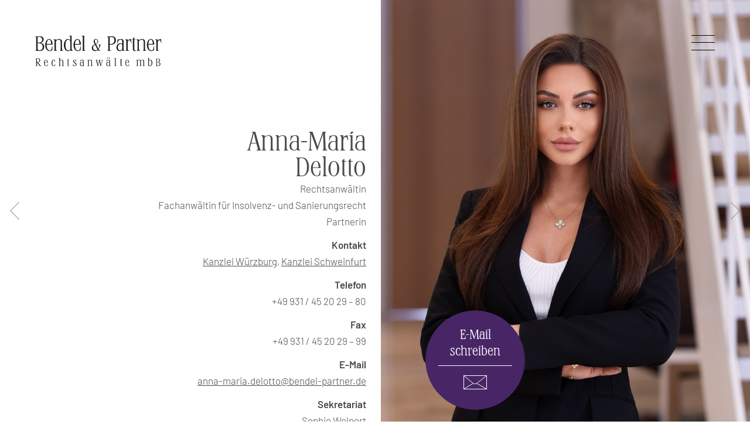

--- FILE ---
content_type: text/html; charset=UTF-8
request_url: https://bendel-partner.de/rechtsanwaelte/anna-maria-delotto/
body_size: 9650
content:
<!DOCTYPE html>
<html lang="de" class="no-js ">

<head>
	<meta charset="UTF-8" />
	<meta name="MobileOptimized" content="320">
	<meta name="HandheldFriendly" content="True">
	<!-- <meta name="theme-color" content="#000000"> -->

	
	<title>Bendel &amp; Partner Rechtsanwälte mbB | Rechtsanwältin Delotto, Würzburg</title>

	<!-- optimized scaling for responsive sites -->
	<meta name="viewport" content="width=device-width, initial-scale=1">

	<!-- Generic Icon -->
	<link rel="icon" href="https://bendel-partner.de/wordpress/wp-content/uploads/cropped-Logo-Instagram-32x32.png" sizes="32x32" />
<link rel="icon" href="https://bendel-partner.de/wordpress/wp-content/uploads/cropped-Logo-Instagram-192x192.png" sizes="192x192" />
<link rel="apple-touch-icon" href="https://bendel-partner.de/wordpress/wp-content/uploads/cropped-Logo-Instagram-180x180.png" />
<meta name="msapplication-TileImage" content="https://bendel-partner.de/wordpress/wp-content/uploads/cropped-Logo-Instagram-270x270.png" />

	<link rel="pingback" href="https://bendel-partner.de/wordpress/xmlrpc.php">

	
	      <!--
    /**
    * @license
    * MyFonts Webfont Build ID 2974644, 2015-02-18T04:15:34-0500
    *
    * The fonts listed in this notice are subject to the End User License
    * Agreement(s) entered into by the website owner. All other parties are
    * explicitly restricted from using the Licensed Webfonts(s).
    *
    * You may obtain a valid license at the URLs below.
    *
    * Webfont: StirlingRR-Light by Red Rooster Collection
    * URL: http://www.myfonts.com/fonts/redrooster/stirling-rr/light/
    * Copyright: Copyright (c) 2000, Red Rooster Typefoundry. All rights reserved. Data
    * Copyright (c) 1999 dtpTypes Limited.
    * Licensed pageviews: 10,000
    *
    *
    * License: http://www.myfonts.com/viewlicense?type=web&buildid=2974644
    *
    * © 2015 MyFonts Inc
    */

    -->
	<link
         rel="stylesheet"
         type="text/css"
         href="https://bendel-partner.de/wordpress/wp-content/themes/bendel-nineteen/fonts/MyFontsWebfontsKit.css"
      />
	<meta name='robots' content='index, follow, max-image-preview:large, max-snippet:-1, max-video-preview:-1' />

	<!-- This site is optimized with the Yoast SEO plugin v26.8 - https://yoast.com/product/yoast-seo-wordpress/ -->
	<meta name="description" content="Frau Rechtsanwältin Anna-Mairia Delotto berät insbesondere in allen Fragen zum Insolvezrecht sowie zum Handels- und gesellschaftsrecht.." />
	<link rel="canonical" href="https://bendel-partner.de/rechtsanwaelte/anna-maria-delotto/" />
	<meta property="og:locale" content="de_DE" />
	<meta property="og:type" content="article" />
	<meta property="og:title" content="Bendel &amp; Partner Rechtsanwälte mbB | Rechtsanwältin Delotto, Würzburg" />
	<meta property="og:description" content="Frau Rechtsanwältin Anna-Mairia Delotto berät insbesondere in allen Fragen zum Insolvezrecht sowie zum Handels- und gesellschaftsrecht.." />
	<meta property="og:url" content="https://bendel-partner.de/rechtsanwaelte/anna-maria-delotto/" />
	<meta property="og:site_name" content="Bendel und Partner" />
	<meta property="article:modified_time" content="2025-06-11T06:53:05+00:00" />
	<meta name="twitter:card" content="summary_large_image" />
	<meta name="twitter:label1" content="Geschätzte Lesezeit" />
	<meta name="twitter:data1" content="1 Minute" />
	<script type="application/ld+json" class="yoast-schema-graph">{"@context":"https://schema.org","@graph":[{"@type":"WebPage","@id":"https://bendel-partner.de/rechtsanwaelte/anna-maria-delotto/","url":"https://bendel-partner.de/rechtsanwaelte/anna-maria-delotto/","name":"Bendel & Partner Rechtsanwälte mbB | Rechtsanwältin Delotto, Würzburg","isPartOf":{"@id":"https://bendel-partner.de/#website"},"datePublished":"2019-06-22T05:59:45+00:00","dateModified":"2025-06-11T06:53:05+00:00","description":"Frau Rechtsanwältin Anna-Mairia Delotto berät insbesondere in allen Fragen zum Insolvezrecht sowie zum Handels- und gesellschaftsrecht..","breadcrumb":{"@id":"https://bendel-partner.de/rechtsanwaelte/anna-maria-delotto/#breadcrumb"},"inLanguage":"de","potentialAction":[{"@type":"ReadAction","target":["https://bendel-partner.de/rechtsanwaelte/anna-maria-delotto/"]}]},{"@type":"BreadcrumbList","@id":"https://bendel-partner.de/rechtsanwaelte/anna-maria-delotto/#breadcrumb","itemListElement":[{"@type":"ListItem","position":1,"name":"Startseite","item":"https://bendel-partner.de/"},{"@type":"ListItem","position":2,"name":"Anna-Maria Delotto"}]},{"@type":"WebSite","@id":"https://bendel-partner.de/#website","url":"https://bendel-partner.de/","name":"Bendel und Partner","description":"Rechtsanwälte mbB","potentialAction":[{"@type":"SearchAction","target":{"@type":"EntryPoint","urlTemplate":"https://bendel-partner.de/?s={search_term_string}"},"query-input":{"@type":"PropertyValueSpecification","valueRequired":true,"valueName":"search_term_string"}}],"inLanguage":"de"}]}</script>
	<!-- / Yoast SEO plugin. -->


<link rel="alternate" title="oEmbed (JSON)" type="application/json+oembed" href="https://bendel-partner.de/wp-json/oembed/1.0/embed?url=https%3A%2F%2Fbendel-partner.de%2Frechtsanwaelte%2Fanna-maria-delotto%2F" />
<link rel="alternate" title="oEmbed (XML)" type="text/xml+oembed" href="https://bendel-partner.de/wp-json/oembed/1.0/embed?url=https%3A%2F%2Fbendel-partner.de%2Frechtsanwaelte%2Fanna-maria-delotto%2F&#038;format=xml" />
<style id='wp-img-auto-sizes-contain-inline-css' type='text/css'>
img:is([sizes=auto i],[sizes^="auto," i]){contain-intrinsic-size:3000px 1500px}
/*# sourceURL=wp-img-auto-sizes-contain-inline-css */
</style>
<style id='wp-block-library-inline-css' type='text/css'>
:root{--wp-block-synced-color:#7a00df;--wp-block-synced-color--rgb:122,0,223;--wp-bound-block-color:var(--wp-block-synced-color);--wp-editor-canvas-background:#ddd;--wp-admin-theme-color:#007cba;--wp-admin-theme-color--rgb:0,124,186;--wp-admin-theme-color-darker-10:#006ba1;--wp-admin-theme-color-darker-10--rgb:0,107,160.5;--wp-admin-theme-color-darker-20:#005a87;--wp-admin-theme-color-darker-20--rgb:0,90,135;--wp-admin-border-width-focus:2px}@media (min-resolution:192dpi){:root{--wp-admin-border-width-focus:1.5px}}.wp-element-button{cursor:pointer}:root .has-very-light-gray-background-color{background-color:#eee}:root .has-very-dark-gray-background-color{background-color:#313131}:root .has-very-light-gray-color{color:#eee}:root .has-very-dark-gray-color{color:#313131}:root .has-vivid-green-cyan-to-vivid-cyan-blue-gradient-background{background:linear-gradient(135deg,#00d084,#0693e3)}:root .has-purple-crush-gradient-background{background:linear-gradient(135deg,#34e2e4,#4721fb 50%,#ab1dfe)}:root .has-hazy-dawn-gradient-background{background:linear-gradient(135deg,#faaca8,#dad0ec)}:root .has-subdued-olive-gradient-background{background:linear-gradient(135deg,#fafae1,#67a671)}:root .has-atomic-cream-gradient-background{background:linear-gradient(135deg,#fdd79a,#004a59)}:root .has-nightshade-gradient-background{background:linear-gradient(135deg,#330968,#31cdcf)}:root .has-midnight-gradient-background{background:linear-gradient(135deg,#020381,#2874fc)}:root{--wp--preset--font-size--normal:16px;--wp--preset--font-size--huge:42px}.has-regular-font-size{font-size:1em}.has-larger-font-size{font-size:2.625em}.has-normal-font-size{font-size:var(--wp--preset--font-size--normal)}.has-huge-font-size{font-size:var(--wp--preset--font-size--huge)}.has-text-align-center{text-align:center}.has-text-align-left{text-align:left}.has-text-align-right{text-align:right}.has-fit-text{white-space:nowrap!important}#end-resizable-editor-section{display:none}.aligncenter{clear:both}.items-justified-left{justify-content:flex-start}.items-justified-center{justify-content:center}.items-justified-right{justify-content:flex-end}.items-justified-space-between{justify-content:space-between}.screen-reader-text{border:0;clip-path:inset(50%);height:1px;margin:-1px;overflow:hidden;padding:0;position:absolute;width:1px;word-wrap:normal!important}.screen-reader-text:focus{background-color:#ddd;clip-path:none;color:#444;display:block;font-size:1em;height:auto;left:5px;line-height:normal;padding:15px 23px 14px;text-decoration:none;top:5px;width:auto;z-index:100000}html :where(.has-border-color){border-style:solid}html :where([style*=border-top-color]){border-top-style:solid}html :where([style*=border-right-color]){border-right-style:solid}html :where([style*=border-bottom-color]){border-bottom-style:solid}html :where([style*=border-left-color]){border-left-style:solid}html :where([style*=border-width]){border-style:solid}html :where([style*=border-top-width]){border-top-style:solid}html :where([style*=border-right-width]){border-right-style:solid}html :where([style*=border-bottom-width]){border-bottom-style:solid}html :where([style*=border-left-width]){border-left-style:solid}html :where(img[class*=wp-image-]){height:auto;max-width:100%}:where(figure){margin:0 0 1em}html :where(.is-position-sticky){--wp-admin--admin-bar--position-offset:var(--wp-admin--admin-bar--height,0px)}@media screen and (max-width:600px){html :where(.is-position-sticky){--wp-admin--admin-bar--position-offset:0px}}

/*# sourceURL=wp-block-library-inline-css */
</style><style id='global-styles-inline-css' type='text/css'>
:root{--wp--preset--aspect-ratio--square: 1;--wp--preset--aspect-ratio--4-3: 4/3;--wp--preset--aspect-ratio--3-4: 3/4;--wp--preset--aspect-ratio--3-2: 3/2;--wp--preset--aspect-ratio--2-3: 2/3;--wp--preset--aspect-ratio--16-9: 16/9;--wp--preset--aspect-ratio--9-16: 9/16;--wp--preset--color--black: #000000;--wp--preset--color--cyan-bluish-gray: #abb8c3;--wp--preset--color--white: #ffffff;--wp--preset--color--pale-pink: #f78da7;--wp--preset--color--vivid-red: #cf2e2e;--wp--preset--color--luminous-vivid-orange: #ff6900;--wp--preset--color--luminous-vivid-amber: #fcb900;--wp--preset--color--light-green-cyan: #7bdcb5;--wp--preset--color--vivid-green-cyan: #00d084;--wp--preset--color--pale-cyan-blue: #8ed1fc;--wp--preset--color--vivid-cyan-blue: #0693e3;--wp--preset--color--vivid-purple: #9b51e0;--wp--preset--gradient--vivid-cyan-blue-to-vivid-purple: linear-gradient(135deg,rgb(6,147,227) 0%,rgb(155,81,224) 100%);--wp--preset--gradient--light-green-cyan-to-vivid-green-cyan: linear-gradient(135deg,rgb(122,220,180) 0%,rgb(0,208,130) 100%);--wp--preset--gradient--luminous-vivid-amber-to-luminous-vivid-orange: linear-gradient(135deg,rgb(252,185,0) 0%,rgb(255,105,0) 100%);--wp--preset--gradient--luminous-vivid-orange-to-vivid-red: linear-gradient(135deg,rgb(255,105,0) 0%,rgb(207,46,46) 100%);--wp--preset--gradient--very-light-gray-to-cyan-bluish-gray: linear-gradient(135deg,rgb(238,238,238) 0%,rgb(169,184,195) 100%);--wp--preset--gradient--cool-to-warm-spectrum: linear-gradient(135deg,rgb(74,234,220) 0%,rgb(151,120,209) 20%,rgb(207,42,186) 40%,rgb(238,44,130) 60%,rgb(251,105,98) 80%,rgb(254,248,76) 100%);--wp--preset--gradient--blush-light-purple: linear-gradient(135deg,rgb(255,206,236) 0%,rgb(152,150,240) 100%);--wp--preset--gradient--blush-bordeaux: linear-gradient(135deg,rgb(254,205,165) 0%,rgb(254,45,45) 50%,rgb(107,0,62) 100%);--wp--preset--gradient--luminous-dusk: linear-gradient(135deg,rgb(255,203,112) 0%,rgb(199,81,192) 50%,rgb(65,88,208) 100%);--wp--preset--gradient--pale-ocean: linear-gradient(135deg,rgb(255,245,203) 0%,rgb(182,227,212) 50%,rgb(51,167,181) 100%);--wp--preset--gradient--electric-grass: linear-gradient(135deg,rgb(202,248,128) 0%,rgb(113,206,126) 100%);--wp--preset--gradient--midnight: linear-gradient(135deg,rgb(2,3,129) 0%,rgb(40,116,252) 100%);--wp--preset--font-size--small: 13px;--wp--preset--font-size--medium: 20px;--wp--preset--font-size--large: 36px;--wp--preset--font-size--x-large: 42px;--wp--preset--spacing--20: 0.44rem;--wp--preset--spacing--30: 0.67rem;--wp--preset--spacing--40: 1rem;--wp--preset--spacing--50: 1.5rem;--wp--preset--spacing--60: 2.25rem;--wp--preset--spacing--70: 3.38rem;--wp--preset--spacing--80: 5.06rem;--wp--preset--shadow--natural: 6px 6px 9px rgba(0, 0, 0, 0.2);--wp--preset--shadow--deep: 12px 12px 50px rgba(0, 0, 0, 0.4);--wp--preset--shadow--sharp: 6px 6px 0px rgba(0, 0, 0, 0.2);--wp--preset--shadow--outlined: 6px 6px 0px -3px rgb(255, 255, 255), 6px 6px rgb(0, 0, 0);--wp--preset--shadow--crisp: 6px 6px 0px rgb(0, 0, 0);}:where(.is-layout-flex){gap: 0.5em;}:where(.is-layout-grid){gap: 0.5em;}body .is-layout-flex{display: flex;}.is-layout-flex{flex-wrap: wrap;align-items: center;}.is-layout-flex > :is(*, div){margin: 0;}body .is-layout-grid{display: grid;}.is-layout-grid > :is(*, div){margin: 0;}:where(.wp-block-columns.is-layout-flex){gap: 2em;}:where(.wp-block-columns.is-layout-grid){gap: 2em;}:where(.wp-block-post-template.is-layout-flex){gap: 1.25em;}:where(.wp-block-post-template.is-layout-grid){gap: 1.25em;}.has-black-color{color: var(--wp--preset--color--black) !important;}.has-cyan-bluish-gray-color{color: var(--wp--preset--color--cyan-bluish-gray) !important;}.has-white-color{color: var(--wp--preset--color--white) !important;}.has-pale-pink-color{color: var(--wp--preset--color--pale-pink) !important;}.has-vivid-red-color{color: var(--wp--preset--color--vivid-red) !important;}.has-luminous-vivid-orange-color{color: var(--wp--preset--color--luminous-vivid-orange) !important;}.has-luminous-vivid-amber-color{color: var(--wp--preset--color--luminous-vivid-amber) !important;}.has-light-green-cyan-color{color: var(--wp--preset--color--light-green-cyan) !important;}.has-vivid-green-cyan-color{color: var(--wp--preset--color--vivid-green-cyan) !important;}.has-pale-cyan-blue-color{color: var(--wp--preset--color--pale-cyan-blue) !important;}.has-vivid-cyan-blue-color{color: var(--wp--preset--color--vivid-cyan-blue) !important;}.has-vivid-purple-color{color: var(--wp--preset--color--vivid-purple) !important;}.has-black-background-color{background-color: var(--wp--preset--color--black) !important;}.has-cyan-bluish-gray-background-color{background-color: var(--wp--preset--color--cyan-bluish-gray) !important;}.has-white-background-color{background-color: var(--wp--preset--color--white) !important;}.has-pale-pink-background-color{background-color: var(--wp--preset--color--pale-pink) !important;}.has-vivid-red-background-color{background-color: var(--wp--preset--color--vivid-red) !important;}.has-luminous-vivid-orange-background-color{background-color: var(--wp--preset--color--luminous-vivid-orange) !important;}.has-luminous-vivid-amber-background-color{background-color: var(--wp--preset--color--luminous-vivid-amber) !important;}.has-light-green-cyan-background-color{background-color: var(--wp--preset--color--light-green-cyan) !important;}.has-vivid-green-cyan-background-color{background-color: var(--wp--preset--color--vivid-green-cyan) !important;}.has-pale-cyan-blue-background-color{background-color: var(--wp--preset--color--pale-cyan-blue) !important;}.has-vivid-cyan-blue-background-color{background-color: var(--wp--preset--color--vivid-cyan-blue) !important;}.has-vivid-purple-background-color{background-color: var(--wp--preset--color--vivid-purple) !important;}.has-black-border-color{border-color: var(--wp--preset--color--black) !important;}.has-cyan-bluish-gray-border-color{border-color: var(--wp--preset--color--cyan-bluish-gray) !important;}.has-white-border-color{border-color: var(--wp--preset--color--white) !important;}.has-pale-pink-border-color{border-color: var(--wp--preset--color--pale-pink) !important;}.has-vivid-red-border-color{border-color: var(--wp--preset--color--vivid-red) !important;}.has-luminous-vivid-orange-border-color{border-color: var(--wp--preset--color--luminous-vivid-orange) !important;}.has-luminous-vivid-amber-border-color{border-color: var(--wp--preset--color--luminous-vivid-amber) !important;}.has-light-green-cyan-border-color{border-color: var(--wp--preset--color--light-green-cyan) !important;}.has-vivid-green-cyan-border-color{border-color: var(--wp--preset--color--vivid-green-cyan) !important;}.has-pale-cyan-blue-border-color{border-color: var(--wp--preset--color--pale-cyan-blue) !important;}.has-vivid-cyan-blue-border-color{border-color: var(--wp--preset--color--vivid-cyan-blue) !important;}.has-vivid-purple-border-color{border-color: var(--wp--preset--color--vivid-purple) !important;}.has-vivid-cyan-blue-to-vivid-purple-gradient-background{background: var(--wp--preset--gradient--vivid-cyan-blue-to-vivid-purple) !important;}.has-light-green-cyan-to-vivid-green-cyan-gradient-background{background: var(--wp--preset--gradient--light-green-cyan-to-vivid-green-cyan) !important;}.has-luminous-vivid-amber-to-luminous-vivid-orange-gradient-background{background: var(--wp--preset--gradient--luminous-vivid-amber-to-luminous-vivid-orange) !important;}.has-luminous-vivid-orange-to-vivid-red-gradient-background{background: var(--wp--preset--gradient--luminous-vivid-orange-to-vivid-red) !important;}.has-very-light-gray-to-cyan-bluish-gray-gradient-background{background: var(--wp--preset--gradient--very-light-gray-to-cyan-bluish-gray) !important;}.has-cool-to-warm-spectrum-gradient-background{background: var(--wp--preset--gradient--cool-to-warm-spectrum) !important;}.has-blush-light-purple-gradient-background{background: var(--wp--preset--gradient--blush-light-purple) !important;}.has-blush-bordeaux-gradient-background{background: var(--wp--preset--gradient--blush-bordeaux) !important;}.has-luminous-dusk-gradient-background{background: var(--wp--preset--gradient--luminous-dusk) !important;}.has-pale-ocean-gradient-background{background: var(--wp--preset--gradient--pale-ocean) !important;}.has-electric-grass-gradient-background{background: var(--wp--preset--gradient--electric-grass) !important;}.has-midnight-gradient-background{background: var(--wp--preset--gradient--midnight) !important;}.has-small-font-size{font-size: var(--wp--preset--font-size--small) !important;}.has-medium-font-size{font-size: var(--wp--preset--font-size--medium) !important;}.has-large-font-size{font-size: var(--wp--preset--font-size--large) !important;}.has-x-large-font-size{font-size: var(--wp--preset--font-size--x-large) !important;}
/*# sourceURL=global-styles-inline-css */
</style>

<style id='classic-theme-styles-inline-css' type='text/css'>
/*! This file is auto-generated */
.wp-block-button__link{color:#fff;background-color:#32373c;border-radius:9999px;box-shadow:none;text-decoration:none;padding:calc(.667em + 2px) calc(1.333em + 2px);font-size:1.125em}.wp-block-file__button{background:#32373c;color:#fff;text-decoration:none}
/*# sourceURL=/wp-includes/css/classic-themes.min.css */
</style>
<link rel='stylesheet' id='contact-form-7-css' href='https://bendel-partner.de/wordpress/wp-content/plugins/contact-form-7/includes/css/styles.css?ver=6.1.4' type='text/css' media='all' />
<link rel='stylesheet' id='theme-styles-css' href='https://bendel-partner.de/wordpress/wp-content/themes/bendel-nineteen/style.css?ver=1686309893' type='text/css' media='all' />
<script type="text/javascript" src="https://bendel-partner.de/wordpress/wp-content/themes/bendel-nineteen/js/modernizr-custom.js?ver=6.9" id="modernizr-js"></script>
<script type="text/javascript" src="https://bendel-partner.de/wordpress/wp-content/themes/bendel-nineteen/js/jquery.js?ver=%20" id="jquery-js"></script>
<script type="text/javascript" src="https://bendel-partner.de/wordpress/wp-content/themes/bendel-nineteen/js/custom.js?ver=1585255251" id="custom-js"></script>
<link rel="https://api.w.org/" href="https://bendel-partner.de/wp-json/" /><style type="text/css">.recentcomments a{display:inline !important;padding:0 !important;margin:0 !important;}</style><link rel="icon" href="https://bendel-partner.de/wordpress/wp-content/uploads/cropped-Logo-Instagram-32x32.png" sizes="32x32" />
<link rel="icon" href="https://bendel-partner.de/wordpress/wp-content/uploads/cropped-Logo-Instagram-192x192.png" sizes="192x192" />
<link rel="apple-touch-icon" href="https://bendel-partner.de/wordpress/wp-content/uploads/cropped-Logo-Instagram-180x180.png" />
<meta name="msapplication-TileImage" content="https://bendel-partner.de/wordpress/wp-content/uploads/cropped-Logo-Instagram-270x270.png" />



</head>

<body class="wp-singular rechtsanwaelte-template-default single single-rechtsanwaelte postid-336 wp-theme-bendel-nineteen rechtsanwaelte-anna-maria-delotto chrome">

	<div class="container clear">


		<header>
			<div class="">
				<a href="https://bendel-partner.de" title="Bendel und Partner - Rechtsanwälte mbB" class="logo"></a>
					<!-- Main Nav -->

					<div class="header-nav-container">
						<a href="https://bendel-partner.de" class="mobile-logo"></a>
						<div class="custom-search-container">
							<div class="searchform">
								<button class="search-icon"></button>
								<input type="text" name="keyword" id="keyword" onkeyup="fetch()" placeholder="Wie können wir Ihnen helfen?"></input>
							</div>
                     		<div id="datafetch"></div>
						</div>
						<p class="mobile-breadcrumb">Men&uuml; > </p>
						<nav class="main-nav clear"><ul id="menu-hauptmenue-header" class="main-nav-ul clear"><li id="menu-item-900" class="menu-item menu-item-type-post_type menu-item-object-page menu-item-has-children menu-item-900"><a href="https://bendel-partner.de/historie/">Kanzlei</a>
<ul class="sub-menu">
	<li id="menu-item-649" class="menu-item menu-item-type-post_type menu-item-object-page menu-item-649"><a href="https://bendel-partner.de/historie/">Historie</a></li>
	<li id="menu-item-650" class="menu-item menu-item-type-post_type menu-item-object-page menu-item-650"><a href="https://bendel-partner.de/unser-anspruch/">Unser Anspruch</a></li>
	<li id="menu-item-648" class="menu-item menu-item-type-post_type menu-item-object-page menu-item-648"><a href="https://bendel-partner.de/engagement/">Engagement</a></li>
</ul>
</li>
<li id="menu-item-901" class="small-sub menu-item menu-item-type-post_type menu-item-object-page menu-item-has-children menu-item-901"><a href="https://bendel-partner.de/unternehmensrecht/">Rechtsgebiete</a>
<ul class="sub-menu">
	<li id="menu-item-1577" class="menu-item menu-item-type-custom menu-item-object-custom menu-item-1577"><a href="https://bendel-partner.de/immobilienwirtschaft/#architektenrecht">Architektenrecht und Ingenieurrecht</a></li>
	<li id="menu-item-2979" class="menu-item menu-item-type-custom menu-item-object-custom menu-item-2979"><a href="https://bendel-partner.de/unternehmensrecht/#automotive">Automotive</a></li>
	<li id="menu-item-1578" class="menu-item menu-item-type-custom menu-item-object-custom menu-item-1578"><a href="https://bendel-partner.de/immobilienwirtschaft/#bautraegerrecht">Bauträgerrecht</a></li>
	<li id="menu-item-1573" class="menu-item menu-item-type-custom menu-item-object-custom menu-item-1573"><a href="https://bendel-partner.de/unternehmensrecht/#binnenschifffahrtsrecht">Binnenschifffahrtsrecht</a></li>
	<li id="menu-item-1588" class="menu-item menu-item-type-custom menu-item-object-custom menu-item-1588"><a href="https://bendel-partner.de/insolvenzrecht/#glaeubigervertretung">Gläubigervertretung in Insolvenzverfahren</a></li>
	<li id="menu-item-1568" class="menu-item menu-item-type-custom menu-item-object-custom menu-item-1568"><a href="https://bendel-partner.de/unternehmensrecht/#handelsrecht">Handels- und Gesellschaftsrecht</a></li>
	<li id="menu-item-1581" class="menu-item menu-item-type-custom menu-item-object-custom menu-item-1581"><a href="https://bendel-partner.de/immobilienwirtschaft/#immobilienrecht">Immobilienrecht</a></li>
	<li id="menu-item-1589" class="menu-item menu-item-type-custom menu-item-object-custom menu-item-1589"><a href="https://bendel-partner.de/personal/#individuellesarbeitsrecht">Individuelles Arbeitsrecht</a></li>
	<li id="menu-item-1587" class="menu-item menu-item-type-custom menu-item-object-custom menu-item-1587"><a href="https://bendel-partner.de/insolvenzrecht/#insolvenzundsanierungsberatung">Insolvenz- und Sanierungsberatung</a></li>
	<li id="menu-item-1586" class="menu-item menu-item-type-custom menu-item-object-custom menu-item-1586"><a href="https://bendel-partner.de/insolvenzrecht/#insolvenzanfechtung">Insolvenzanfechtung</a></li>
	<li id="menu-item-5932" class="menu-item menu-item-type-custom menu-item-object-custom menu-item-5932"><a href="https://bendel-partner.de/unternehmensrecht/#mergers-acquisitions">Mergers &#038; Acquisitions</a></li>
	<li id="menu-item-2851" class="menu-item menu-item-type-custom menu-item-object-custom menu-item-2851"><a href="https://bendel-partner.de/unternehmensrecht/#kartellrecht">Kartellrecht</a></li>
	<li id="menu-item-1590" class="menu-item menu-item-type-custom menu-item-object-custom menu-item-1590"><a href="https://bendel-partner.de/personal/#kollektivesarbeitsrecht">Kollektives Arbeitsrecht</a></li>
	<li id="menu-item-1582" class="menu-item menu-item-type-custom menu-item-object-custom menu-item-1582"><a href="https://bendel-partner.de/immobilienwirtschaft/#mietrecht">Mietrecht und Pachtrecht</a></li>
	<li id="menu-item-1584" class="menu-item menu-item-type-custom menu-item-object-custom menu-item-1584"><a href="https://bendel-partner.de/immobilienwirtschaft/#maklerrecht">Maklerrecht</a></li>
	<li id="menu-item-1579" class="menu-item menu-item-type-custom menu-item-object-custom menu-item-1579"><a href="https://bendel-partner.de/immobilienwirtschaft/#oeffentlichesbaurecht">Öffentliches Baurecht</a></li>
	<li id="menu-item-1599" class="menu-item menu-item-type-custom menu-item-object-custom menu-item-1599"><a href="https://bendel-partner.de/private-belange/#medizinrecht">Medizinrecht</a></li>
	<li id="menu-item-1575" class="menu-item menu-item-type-custom menu-item-object-custom menu-item-1575"><a href="https://bendel-partner.de/immobilienwirtschaft/#privatesbaurecht">Privates Baurecht</a></li>
	<li id="menu-item-1572" class="menu-item menu-item-type-custom menu-item-object-custom menu-item-1572"><a href="https://bendel-partner.de/unternehmensrecht/#transportrecht">Transport- und Speditionsrecht</a></li>
	<li id="menu-item-1602" class="menu-item menu-item-type-custom menu-item-object-custom menu-item-1602"><a href="https://bendel-partner.de/weitere-kompetenzfelder/#vereinsrecht">Vereinsrecht, Stiftungsrecht und Genossenschaftsrecht</a></li>
	<li id="menu-item-1569" class="menu-item menu-item-type-custom menu-item-object-custom menu-item-1569"><a href="https://bendel-partner.de/unternehmensrecht/#vergaberecht">Vergaberecht</a></li>
	<li id="menu-item-1601" class="menu-item menu-item-type-custom menu-item-object-custom menu-item-1601"><a href="https://bendel-partner.de/weitere-kompetenzfelder/#verwaltungsrecht">Verwaltungsrecht</a></li>
	<li id="menu-item-1571" class="menu-item menu-item-type-custom menu-item-object-custom menu-item-1571"><a href="https://bendel-partner.de/unternehmensrecht/#vertriebsrecht">Vertriebsrecht</a></li>
	<li id="menu-item-1596" class="menu-item menu-item-type-custom menu-item-object-custom menu-item-1596"><a href="https://bendel-partner.de/private-belange/#versicherungsrecht">Versicherungsrecht</a></li>
	<li id="menu-item-1600" class="menu-item menu-item-type-custom menu-item-object-custom menu-item-1600"><a href="https://bendel-partner.de/weitere-kompetenzfelder/#weinrecht">Weinrecht</a></li>
	<li id="menu-item-2754" class="menu-item menu-item-type-custom menu-item-object-custom menu-item-2754"><a href="https://bendel-partner.de/weitere-kompetenzfelder/#wirtschaftsmediation">Wirtschaftsmediation</a></li>
	<li id="menu-item-1583" class="menu-item menu-item-type-custom menu-item-object-custom menu-item-1583"><a href="https://bendel-partner.de/immobilienwirtschaft/#wohnungseigentumsrecht">Wohnungseigentumsrecht</a></li>
	<li id="menu-item-3304" class="menu-item menu-item-type-custom menu-item-object-custom menu-item-3304"><a href="https://bendel-partner.de/private-belange/#zivilrecht">Zivilrecht</a></li>
</ul>
</li>
<li id="menu-item-4510" class="menu-item menu-item-type-post_type menu-item-object-page menu-item-4510"><a href="https://bendel-partner.de/mandatsanfrage/">Mandatsanfrage</a></li>
<li id="menu-item-1226" class="menu-item menu-item-type-post_type menu-item-object-page menu-item-has-children menu-item-1226"><a href="https://bendel-partner.de/team/">Team</a>
<ul class="sub-menu">
	<li id="menu-item-20" class="small-sub menu-item menu-item-type-post_type menu-item-object-page menu-item-20"><a href="https://bendel-partner.de/team/">Rechtsanwälte</a></li>
	<li id="menu-item-659" class="menu-item menu-item-type-post_type menu-item-object-page menu-item-659"><a href="https://bendel-partner.de/kanzleimanagement/">Kanzleimanagement</a></li>
	<li id="menu-item-658" class="menu-item menu-item-type-post_type menu-item-object-page menu-item-658"><a href="https://bendel-partner.de/sekretariat/">Sekretariat</a></li>
</ul>
</li>
<li id="menu-item-617" class="menu-item menu-item-type-post_type menu-item-object-page menu-item-has-children menu-item-617"><a href="https://bendel-partner.de/?page_id=609">Karriere</a>
<ul class="sub-menu">
	<li id="menu-item-1375" class="menu-item menu-item-type-post_type menu-item-object-page menu-item-1375"><a href="https://bendel-partner.de/karriere-bei-bendel-partner/">Karriere bei Bendel &#038; Partner</a></li>
	<li id="menu-item-1657" class="menu-item menu-item-type-custom menu-item-object-custom menu-item-1657"><a href="https://bendel-partner.de/karriere-bei-bendel-partner/#waswirihnenbieten">Was wir Ihnen bieten</a></li>
	<li id="menu-item-1658" class="menu-item menu-item-type-custom menu-item-object-custom menu-item-1658"><a href="https://bendel-partner.de/karriere-bei-bendel-partner/#waswirerwarten">Was wir erwarten</a></li>
	<li id="menu-item-1659" class="menu-item menu-item-type-custom menu-item-object-custom menu-item-1659"><a href="https://bendel-partner.de/karriere-bei-bendel-partner/#referendare">Referendare und Praktikanten</a></li>
	<li id="menu-item-1660" class="menu-item menu-item-type-custom menu-item-object-custom menu-item-1660"><a href="https://bendel-partner.de/karriere-bei-bendel-partner/#wirbildenaus">Wir bilden aus</a></li>
	<li id="menu-item-1385" class="menu-item menu-item-type-post_type menu-item-object-page menu-item-1385"><a href="https://bendel-partner.de/stellenangebote/">Stellenangebote</a></li>
</ul>
</li>
<li id="menu-item-1789" class="menu-item menu-item-type-post_type menu-item-object-page current_page_parent menu-item-1789"><a href="https://bendel-partner.de/aktuelles/">Aktuelles</a></li>
<li id="menu-item-919" class="menu-item menu-item-type-post_type menu-item-object-page menu-item-has-children menu-item-919"><a href="https://bendel-partner.de/haeufige-fragen/">Service</a>
<ul class="sub-menu">
	<li id="menu-item-4512" class="menu-item menu-item-type-post_type menu-item-object-page menu-item-4512"><a href="https://bendel-partner.de/mandatsanfrage/">Mandatsanfrage</a></li>
	<li id="menu-item-663" class="menu-item menu-item-type-post_type menu-item-object-page menu-item-663"><a href="https://bendel-partner.de/haeufige-fragen/">Häufige Fragen</a></li>
	<li id="menu-item-660" class="menu-item menu-item-type-post_type menu-item-object-page menu-item-660"><a href="https://bendel-partner.de/presse/">Presse</a></li>
	<li id="menu-item-662" class="menu-item menu-item-type-post_type menu-item-object-page menu-item-662"><a href="https://bendel-partner.de/downloads/">Downloads</a></li>
</ul>
</li>
<li id="menu-item-615" class="menu-item menu-item-type-post_type menu-item-object-page menu-item-has-children menu-item-615"><a href="https://bendel-partner.de/kontakt/">Kontakt</a>
<ul class="sub-menu">
	<li id="menu-item-654" class="menu-item menu-item-type-post_type menu-item-object-page menu-item-654"><a href="https://bendel-partner.de/wuerzburg/">Kanzlei Würzburg</a></li>
	<li id="menu-item-653" class="menu-item menu-item-type-post_type menu-item-object-page menu-item-653"><a href="https://bendel-partner.de/schweinfurt/">Kanzlei Schweinfurt</a></li>
	<li id="menu-item-651" class="menu-item menu-item-type-post_type menu-item-object-page menu-item-651"><a href="https://bendel-partner.de/muenchen/">Kanzlei München</a></li>
	<li id="menu-item-4511" class="menu-item menu-item-type-post_type menu-item-object-page menu-item-4511"><a href="https://bendel-partner.de/mandatsanfrage/">Mandatsanfrage</a></li>
</ul>
</li>
</ul></nav>
						<nav class="legal-header-nav clear"><ul id="menu-legal-nav" class="legal-header-nav-ul clear"><li id="menu-item-1632" class="menu-item menu-item-type-post_type menu-item-object-page menu-item-1632"><a href="https://bendel-partner.de/impressum/">Impressum</a></li>
<li id="menu-item-1633" class="menu-item menu-item-type-post_type menu-item-object-page menu-item-1633"><a href="https://bendel-partner.de/datenschutz/">Datenschutzerklärung</a></li>
</ul></nav>
						<a href="https://www.bendel-insolvenz.de/" target="_blank" rel="noopener noreferrer" class="header-sis-link">Bendel Insolvenzverwaltung AG</a>
					</div>
					<div class="menu-button">
						<div class="burger">
							<span class="line"></span> <span class="line"></span>
							<span class="line"></span>
						</div>
						<div class="cross">
							<span class="line"></span> <span class="line"></span>
						</div>
					</div>
			</div> <!--END FRAME-->
		</header><!-- END HEADER -->



	<div class="content">
	<div class="main-content">
               <section class="section-mitarbeiter">
                  <div class="mitarbeiter-img top-pos">
																<img src="https://bendel-partner.de/wordpress/wp-content/uploads/neu.jpg" alt="" />
					

					 <a
						 href="
						 																		mailto:anna-maria.delotto@bendel-partner.de																						"
						 class="mitarb-email fancy mitarb-email-dt"
						 
					>
						<div class="mitarb-email-inner"  style="background-color: #482665;" ></div>
							<div class="mitarb-email-content">E-Mail <br />
								schreiben</div>
					</a>
                  </div>
                  <div class="frame module mitarbeiter-data-content">
                     <div class="mitarbeiter-data">
						<h1>
							Anna-Maria <br>
							Delotto						</h1>
                        <p class="sub-hl">
							Rechtsanwältin<br />
Fachanwältin für Insolvenz- und Sanierungsrecht<br />
Partnerin						</p>
																								<div>
                           <strong>Kontakt</strong> <br />
																							<p><a href="https://bendel-partner.de/wuerzburg/">Kanzlei Würzburg</a>, <a href="https://bendel-partner.de/schweinfurt/">Kanzlei Schweinfurt</a></p>
<p><strong>Telefon</strong><br />
+49 931 / 45 20 29 – 80</p>
<p><strong>Fax</strong><br />
<span class="s1">+49 931 / 45 20 29 – 99</span></p>
<p><strong>E-Mail</strong><br />
<a href="mailto:anna-maria.delotto@bendel-partner.de">anna-maria.delotto@bendel-partner.de</a></p>
																														<!-- ??? -->
						</div>
																			<p>
                           		<strong>Sekretariat</strong> <br />
								
																		Sophie Wolpert <br />																																	</p>
												<div class="fachgebiete">
							
							<p>
								<strong>Fachgebiete </strong> <br>
																										<span  class="fachgebiet-term"><a href="https://bendel-partner.de/insolvenzrecht/#glaeubigervertretung">Gläubigervertretung in Insolvenzverfahren</a></span>
																										<span  class="fachgebiet-term"><a href="https://bendel-partner.de/unternehmensrecht/#handelsrecht">Handels- und Gesellschaftsrecht</a></span>
																										<span  class="fachgebiet-term"><a href="https://bendel-partner.de/insolvenzrecht/#insolvenzanfechtung">Insolvenzanfechtung</a></span>
															</p>
						</div>

						<div class="sprache">
														<p>
								<strong>Sprachen </strong> <br>
																	<span class="sprache-term">Deutsch</span>
																	<span class="sprache-term">Englisch</span>
																	<span class="sprache-term">Französisch</span>
																	<span class="sprache-term">Rumänisch</span>
															</p>
						</div>

												<div class="mitarb-history">
														<p>
							<strong>2007 – 2014 </strong> <br />
								Studium der Rechtswissenschaften an der Julius-Maximilians Universität Würzburg							</p>
														<p>
							<strong>2009 – 2010 </strong> <br />
								Juristisches Auslandsstudium an der Universität degli studi di Padova, Italien							</p>
														<p>
							<strong>2014</strong> <br />
								1. Juristische Staatsprüfung							</p>
														<p>
							<strong>2015</strong> <br />
								Referendariat in Fulda und Schweinfurt							</p>
														<p>
							<strong>2017</strong> <br />
								2. Juristische Staatsprüfung							</p>
														<p>
							<strong>2017</strong> <br />
								Zulassung als Rechtsanwältin							</p>
														<p>
							<strong>seit 2017 </strong> <br />
								Rechtsanwältin bei Bendel &amp; Partner							</p>
														<p>
							<strong>seit 2021</strong> <br />
								Bestellung als Insolvenzverwalterin							</p>
														<p>
							<strong>seit 2021</strong> <br />
								Fachanwältin für Insolvenzrecht							</p>
													</div>
												<a
						 href="
						 																		mailto:anna-maria.delotto@bendel-partner.de																						"
						 class="mitarb-email fancy mitarb-email-mobile"
						 
					>


							<div class="mitarb-email-inner"  style="background-color: #482665;" ></div>
							<div class="mitarb-email-content">E-Mail <br />
								schreiben</div>
						</a>
					 </div>

				  </div>
								<div class="post-nav-item prev-post"><a href="https://bendel-partner.de/rechtsanwaelte/johannes-hofmann/" rel="next"></a></div>
								<div class="post-nav-item next-post"><a href="https://bendel-partner.de/rechtsanwaelte/dr-jochen-hogrefe/" rel="prev"></a></div>
               </section>
            </div>
            <!-- END MAIN CONTENT -->
	</div> <!--END CONTENT-->

		<footer>

		   <div class="frame">
               <div class="footer-row footer-row1">
                  <div class="footer30 module"></div>
                  <div class="footer70 module">
                     <a class="logo logo-footer" href="#"></a>
                  </div>
               </div>
               <div class="footer-row footer-row2">
                  <div class="footer30 module">
                     <div class="footer-nav-container footer-nav-container-dt">
                        <nav class="footer-nav clear"><ul id="menu-footer-menue" class="footer-nav-ul clear"><li id="menu-item-24" class="menu-item menu-item-type-post_type menu-item-object-page menu-item-home menu-item-24"><a href="https://bendel-partner.de/">Home</a></li>
<li id="menu-item-4526" class="menu-item menu-item-type-post_type menu-item-object-page menu-item-4526"><a href="https://bendel-partner.de/mandatsanfrage/">Mandatsanfrage</a></li>
<li id="menu-item-1790" class="menu-item menu-item-type-post_type menu-item-object-page current_page_parent menu-item-1790"><a href="https://bendel-partner.de/aktuelles/">Aktuelles</a></li>
<li id="menu-item-1618" class="menu-item menu-item-type-post_type menu-item-object-page menu-item-1618"><a href="https://bendel-partner.de/unser-anspruch/">Unser Anspruch</a></li>
<li id="menu-item-1616" class="menu-item menu-item-type-post_type menu-item-object-page menu-item-1616"><a href="https://bendel-partner.de/team/">Rechtsanwälte</a></li>
<li id="menu-item-1613" class="menu-item menu-item-type-post_type menu-item-object-page menu-item-1613"><a href="https://bendel-partner.de/karriere-bei-bendel-partner/">Karriere</a></li>
<li id="menu-item-1621" class="menu-item menu-item-type-post_type menu-item-object-page menu-item-1621"><a href="https://bendel-partner.de/downloads/">Downloads</a></li>
</ul></nav>                     </div>

                     <div class="footer-social-container footer-social-container-dt">
                        <nav class="social-footer-nav clear"><ul id="menu-footer-social" class="social-footer-nav-ul clear"><li id="menu-item-1644" class="menu-item menu-item-type-custom menu-item-object-custom menu-item-1644"><a href="https://www.facebook.com/bendellaw/">facebook</a></li>
<li id="menu-item-1692" class="menu-item menu-item-type-custom menu-item-object-custom menu-item-1692"><a href="https://www.instagram.com/bendellaw/?hl=de">Instagram</a></li>
<li id="menu-item-1691" class="menu-item menu-item-type-custom menu-item-object-custom menu-item-1691"><a href="https://www.xing.com/companies/bendel%26partnerrechtsanw%C3%A4lte">Xing</a></li>
</ul></nav>                     </div>

                     <div class="footer-legal-container footer-legal-container-dt">
                        <nav class="legal-footer-nav clear"><ul id="menu-legal-nav-1" class="legal-footer-nav-ul clear"><li class="menu-item menu-item-type-post_type menu-item-object-page menu-item-1632"><a href="https://bendel-partner.de/impressum/">Impressum</a></li>
<li class="menu-item menu-item-type-post_type menu-item-object-page menu-item-1633"><a href="https://bendel-partner.de/datenschutz/">Datenschutzerklärung</a></li>
</ul></nav>                     </div>
                  </div>
                  <div class="footer70 module">
                                                            <div class="footer-adress-item">
                        <p><strong>Kanzlei Würzburg</strong><br />
Hofstraße 3<br />
97070 Würzburg<br />
Tel.: +49 931 / 45 20 29 – 0<br />
Fax: +49 931 / 45 20 29 – 99<br />
<a href="mailto:wuerzburg@bendel-partner.de">wuerzburg@bendel-partner.de</a></p>
                     </div>

                                          <div class="footer-adress-item">
                        <p class="p1"><strong>Kanzlei Schweinfurt</strong><br />
Schultesstraße 23<br />
97421 Schweinfurt<br />
Tel.: +49 9721 / 3 86 09 – 0<br />
Fax: +49 9721 / 3 86 09 – 99<br />
<a href="mailto:schweinfurt@bendel-partner.de"><span class="s1">schweinfurt@bendel-partner.de</span></a></p>
                     </div>

                                          <div class="footer-adress-item">
                        <p class="p1"><strong>Kanzlei München</strong><br />
Nymphenburger Straße 120<br />
80636 München<br />
Tel.: +49 89 / 45 22 77 – 0<br />
Fax: +49 89 / 45 22 77 – 29<br />
<a href="mailto:muenchen@bendel-partner.de"><span class="s1">muenchen@bendel-partner.de</span></a></p>
                     </div>

                                       
                     <div class="footer-legal-container footer-legal-container-m">
                        <nav class="legal-footer-nav clear"><ul id="menu-legal-nav-2" class="legal-footer-nav-ul clear"><li class="menu-item menu-item-type-post_type menu-item-object-page menu-item-1632"><a href="https://bendel-partner.de/impressum/">Impressum</a></li>
<li class="menu-item menu-item-type-post_type menu-item-object-page menu-item-1633"><a href="https://bendel-partner.de/datenschutz/">Datenschutzerklärung</a></li>
</ul></nav>                     </div>

                     <div class="footer-adress-item footer-adress-item-full">
                        <a href="https://www.bendel-insolvenz.de/" target="_blank" rel="noopener noreferrer" class="footer-sis-link">Bendel Insolvenzverwaltung AG</a>
                        <a href="https://bendel-unternehmensberatung.de/" target="_blank" rel="noopener noreferrer" class="footer-sis-link">Bendel Unternehmensberatung GmbH</a>
                     </div>
                     <div class="footer-social-container footer-social-container-m">
                        <nav class="social-footer-nav clear"><ul id="menu-footer-social-1" class="social-footer-nav-ul clear"><li class="menu-item menu-item-type-custom menu-item-object-custom menu-item-1644"><a href="https://www.facebook.com/bendellaw/">facebook</a></li>
<li class="menu-item menu-item-type-custom menu-item-object-custom menu-item-1692"><a href="https://www.instagram.com/bendellaw/?hl=de">Instagram</a></li>
<li class="menu-item menu-item-type-custom menu-item-object-custom menu-item-1691"><a href="https://www.xing.com/companies/bendel%26partnerrechtsanw%C3%A4lte">Xing</a></li>
</ul></nav>                     </div>

                  </div>
               </div>
            </div>
		</footer> <!--END FOOTER-->


	</div> <!--END Container-->

	<script type="speculationrules">
{"prefetch":[{"source":"document","where":{"and":[{"href_matches":"/*"},{"not":{"href_matches":["/wordpress/wp-*.php","/wordpress/wp-admin/*","/wordpress/wp-content/uploads/*","/wordpress/wp-content/*","/wordpress/wp-content/plugins/*","/wordpress/wp-content/themes/bendel-nineteen/*","/*\\?(.+)"]}},{"not":{"selector_matches":"a[rel~=\"nofollow\"]"}},{"not":{"selector_matches":".no-prefetch, .no-prefetch a"}}]},"eagerness":"conservative"}]}
</script>
<script type="text/javascript">
function fetch(){

    jQuery.ajax({
        url: 'https://bendel-partner.de/wordpress/wp-admin/admin-ajax.php',
        type: 'post',
        data: { action: 'data_fetch', keyword: jQuery('#keyword').val() },
        success: function(data) {
            jQuery('#datafetch').html( data );
        }
    });

}
</script>

<script type="text/javascript" src="https://bendel-partner.de/wordpress/wp-includes/js/comment-reply.min.js?ver=6.9" id="comment-reply-js" async="async" data-wp-strategy="async" fetchpriority="low"></script>
<script type="text/javascript" src="https://bendel-partner.de/wordpress/wp-includes/js/dist/hooks.min.js?ver=dd5603f07f9220ed27f1" id="wp-hooks-js"></script>
<script type="text/javascript" src="https://bendel-partner.de/wordpress/wp-includes/js/dist/i18n.min.js?ver=c26c3dc7bed366793375" id="wp-i18n-js"></script>
<script type="text/javascript" id="wp-i18n-js-after">
/* <![CDATA[ */
wp.i18n.setLocaleData( { 'text direction\u0004ltr': [ 'ltr' ] } );
//# sourceURL=wp-i18n-js-after
/* ]]> */
</script>
<script type="text/javascript" src="https://bendel-partner.de/wordpress/wp-content/plugins/contact-form-7/includes/swv/js/index.js?ver=6.1.4" id="swv-js"></script>
<script type="text/javascript" id="contact-form-7-js-translations">
/* <![CDATA[ */
( function( domain, translations ) {
	var localeData = translations.locale_data[ domain ] || translations.locale_data.messages;
	localeData[""].domain = domain;
	wp.i18n.setLocaleData( localeData, domain );
} )( "contact-form-7", {"translation-revision-date":"2025-10-26 03:25:04+0000","generator":"GlotPress\/4.0.3","domain":"messages","locale_data":{"messages":{"":{"domain":"messages","plural-forms":"nplurals=2; plural=n != 1;","lang":"de"},"This contact form is placed in the wrong place.":["Dieses Kontaktformular wurde an der falschen Stelle platziert."],"Error:":["Fehler:"]}},"comment":{"reference":"includes\/js\/index.js"}} );
//# sourceURL=contact-form-7-js-translations
/* ]]> */
</script>
<script type="text/javascript" id="contact-form-7-js-before">
/* <![CDATA[ */
var wpcf7 = {
    "api": {
        "root": "https:\/\/bendel-partner.de\/wp-json\/",
        "namespace": "contact-form-7\/v1"
    }
};
//# sourceURL=contact-form-7-js-before
/* ]]> */
</script>
<script type="text/javascript" src="https://bendel-partner.de/wordpress/wp-content/plugins/contact-form-7/includes/js/index.js?ver=6.1.4" id="contact-form-7-js"></script>
<script type="text/javascript" src="https://bendel-partner.de/wordpress/wp-content/themes/bendel-nineteen/js/plugins.min.js?ver=%20" id="plugins-js-js"></script>

	<!-- Scripts go here -->

</body>

</html>


--- FILE ---
content_type: text/css
request_url: https://bendel-partner.de/wordpress/wp-content/themes/bendel-nineteen/style.css?ver=1686309893
body_size: 14545
content:
@charset "UTF-8";

/*!
Theme Name: Bendel und partner Theme nineteen
Theme URI:
Description: Individuelles Theme für Bendel und Partner
Author: Ralf Hoffmeister
Author URI: http://ralfhoffmeister.de
Version: 2.0
*/

/* CSS Document */

/* = ================= ADJUSTMENTS ======================= = */

/*RESET
   http://meyerweb.com/eric/tools/css/reset/ v2.0 | 20110126
   License: none (public domain)
**************************************************************/

html,
body,
div,
span,
applet,
object,
iframe,
h1,
h2,
h3,
h4,
h5,
h6,
p,
blockquote,
pre,
a,
abbr,
acronym,
address,
big,
cite,
code,
del,
dfn,
em,
img,
ins,
kbd,
q,
s,
samp,
small,
strike,
strong,
sub,
sup,
tt,
var,
b,
u,
i,
center,
dl,
dt,
dd,
ol,
ul,
li,
fieldset,
form,
label,
legend,
table,
caption,
tbody,
tfoot,
thead,
tr,
th,
td,
article,
aside,
canvas,
details,
embed,
figure,
figcaption,
footer,
header,
hgroup,
menu,
nav,
output,
ruby,
section,
summary,
time,
mark,
audio,
video,
button {
    margin: 0;
    padding: 0;
    border: 0;
    font-size: 100%;
    font: inherit;
    vertical-align: baseline;
}

article,
aside,
details,
figcaption,
figure,
footer,
header,
hgroup,
menu,
nav,
section {
    display: block;
}

body {
    line-height: 1;
}

ol,
ul {
    list-style: none;
}

blockquote,
q {
    quotes: none;
}

blockquote:before,
blockquote:after,
q:before,
q:after {
    content: "";
    content: none;
}

table {
    border-collapse: collapse;
    border-spacing: 0;
}

/*SELF CLEAR FLOATING ELEMENTS
**************************************************************/

.clear:after {
    content: ".";
    display: block;
    height: 0;
    font-size: 0;
    clear: both;
    visibility: hidden;
}

* html .clear {
    height: 1%;
}

*:first-child + html .clear {
    min-height: 1px;
}

/*BORDER-BOX LAYOUT
**************************************************************/

*,
*:before,
*:after {
    box-sizing: border-box;
}

/*WP-CORE
**************************************************************/

.alignnone {
    margin: 5px 20px 20px 0;
}

.aligncenter,
div.aligncenter {
    display: block;
    margin: 5px auto;
}

.alignright {
    float: right;
    margin: 5px 0 20px 20px;
}

.alignleft {
    float: left;
    margin: 5px 20px 20px 0;
}

.aligncenter {
    display: block;
    margin: 5px auto;
}

a img.alignright {
    float: right;
    margin: 5px 0 20px 20px;
}

a img.alignnone {
    margin: 5px 20px 20px 0;
}

a img.alignleft {
    float: left;
    margin: 5px 20px 20px 0;
}

a img.aligncenter {
    display: block;
    margin-left: auto;
    margin-right: auto;
}

.wp-caption {
    background: #fff;
    border: 1px solid #f0f0f0;
    max-width: 96%;
    padding: 5px 3px 10px;
    text-align: center;
}

.wp-caption.alignnone {
    margin: 5px 20px 20px 0;
}

.wp-caption.alignleft {
    margin: 5px 20px 20px 0;
}

.wp-caption.alignright {
    margin: 5px 0 20px 20px;
}

.wp-caption img {
    border: 0 none;
    height: auto;
    margin: 0;
    max-width: 98.5%;
    padding: 0;
    width: auto;
}

.wp-caption p.wp-caption-text {
    font-size: 11px;
    line-height: 17px;
    margin: 0;
    padding: 0 4px 5px;
}

/* = ==================== PLUGINS ======================== = */

/*Base Styles for third party plugins e.g. Slider, Lightbox*/

/* Slider */

.slick-slider {
    position: relative;
    display: block;
    box-sizing: border-box;
    -webkit-user-select: none;
    -moz-user-select: none;
    -ms-user-select: none;
    user-select: none;
    -webkit-touch-callout: none;
    -khtml-user-select: none;
    touch-action: pan-y;
    -webkit-tap-highlight-color: transparent;
}

.slick-list {
    position: relative;
    display: block;
    overflow: hidden;
    margin: 0;
    padding: 0;
}

.slick-list:focus {
    outline: none;
}

.slick-list.dragging {
    cursor: pointer;
    cursor: hand;
}

.slick-slider .slick-track,
.slick-slider .slick-list {
    transform: translate3d(0, 0, 0);
}

.slick-track {
    position: relative;
    top: 0;
    left: 0;
    display: block;
    margin-left: auto;
    margin-right: auto;
}

.slick-track:before,
.slick-track:after {
    display: table;
    content: "";
}

.slick-track:after {
    clear: both;
}

.slick-loading .slick-track {
    visibility: hidden;
}

.slick-slide {
    display: none;
    float: left;
    height: 100%;
    min-height: 1px;
}

[dir="rtl"] .slick-slide {
    float: right;
}

.slick-slide img {
    display: block;
}

.slick-slide.slick-loading img {
    display: none;
}

.slick-slide.dragging img {
    pointer-events: none;
}

.slick-initialized .slick-slide {
    display: block;
}

.slick-loading .slick-slide {
    visibility: hidden;
}

.slick-vertical .slick-slide {
    display: block;
    height: auto;
    border: 1px solid transparent;
}

.slick-arrow.slick-hidden {
    display: none;
}

/* Slider Styles */

.slick-loading .slick-list {
    background: #fff url("images/ui/ajax-loader.gif") center center no-repeat;
}

/* Arrows */

.slider-nav {
    position: absolute;
    width: 100%;
    padding-left: 20px;
    padding-right: 20px;
    top: 50%;
    transform: translateY(-50%);
}

.slick-prev,
.slick-next {
    position: relative;
    display: block;
    width: 30px;
    height: 54px;
    background-color: transparent;
    background-repeat: no-repeat;
    background-position: center center;
    background-size: contain;
    padding: 0;
    cursor: pointer;
    color: transparent;
    border: none;
    outline: none;
    transition: opacity 0.2s ease-in-out;
}

.slick-prev:hover,
.slick-prev:focus,
.slick-next:hover,
.slick-next:focus {
    color: #fff;
    outline: none;
    opacity: 0.6;
}

.slick-prev:hover:before,
.slick-prev:focus:before,
.slick-next:hover:before,
.slick-next:focus:before {
    opacity: 1;
}

.slick-prev.slick-disabled:before,
.slick-next.slick-disabled:before {
    opacity: 0.25;
}

.slick-prev:before,
.slick-next:before {
    font-size: 20px;
    line-height: 1;
    opacity: 0.75;
    color: white;
    -webkit-font-smoothing: antialiased;
    -moz-osx-font-smoothing: grayscale;
}

.slick-prev {
    background-image: url(images/ui/left-arrow-black.svg);
    left: 0;
    float: left;
}

[dir="rtl"] .slick-prev {
    right: 0;
    left: auto;
}

.slick-prev:before {
    content: "";
}

[dir="rtl"] .slick-prev:before {
    content: "";
}

.slick-next {
    background-image: url(images/ui/right-arrow-black.svg);
    right: 0;
    float: right;
}

[dir="rtl"] .slick-next {
    right: auto;
    left: 0;
}

.slick-next:before {
    content: "";
}

[dir="rtl"] .slick-next:before {
    content: "";
}

/* Dots */

.slick-dotted.slick-slider {
    margin-bottom: 30px;
}

.slick-dots {
    position: relative;
    bottom: 0;
    display: block;
    width: 100%;
    padding: 0;
    margin: 0;
    list-style: none;
    text-align: center;
}

.slick-dots li {
    position: relative;
    display: inline-block;
    width: 20px;
    height: 20px;
    margin: 0 0;
    padding: 0;
    cursor: pointer;
}

.slick-dots li button {
    font-size: 0;
    line-height: 0;
    display: block;
    width: 20px;
    height: 20px;
    padding: 5px;
    cursor: pointer;
    color: transparent;
    border: 0;
    outline: none;
    background: transparent;
    text-indent: 0;
}

.slick-dots li button:hover,
.slick-dots li button:focus {
    outline: none;
}

.slick-dots li button:hover:before,
.slick-dots li button:focus:before {
    color: #ddd;
}

.slick-dots li button:before {
    font-size: 30px;
    line-height: 20px;
    position: absolute;
    top: 0;
    left: 0;
    width: 20px;
    height: 20px;
    content: "•";
    text-align: center;
    color: #aaa;
    -webkit-font-smoothing: antialiased;
    -moz-osx-font-smoothing: grayscale;
}

.slick-dots li.slick-active button:before {
    color: #000;
}

.popper-upper {
    z-index: 100;
    position: fixed;
    display: block;
    top: 0;
    left: 0;
    right: 0;
    bottom: 0;
    padding: 10px;
    background-color: rgba(34, 34, 34, 0.95);
    opacity: 0;
    transition: opacity 0.2s ease-in-out 0.1s;
}

.popper-upper.is_open {
    opacity: 1;
    visibility: visible;
}

.popper-upper.is_hidden {
    display: none;
}

.is_hidden {
    display: none !important;
}

.ppu-closer {
    display: block;
    position: absolute;
    top: -60px;
    right: 0;
    width: 60px;
    height: 60px;
    padding: 10px;
    background-position: center;
    cursor: pointer;
}

@media screen and (min-width: 800px) {
    .ppu-closer {
        display: block;
        position: absolute;
        top: -60px;
        right: -60px;
        width: 60px;
        height: 60px;
        padding: 10px;
        background-position: center;
        cursor: pointer;
    }
}

.ppu-closer path {
    stroke: #000;
}

.ppu-slider-container {
    position: absolute;
    left: 0;
    right: 0;
    top: 50%;
    transform: translateY(-50%);
    margin: 0 auto;
    max-width: 1000px;
    max-height: 100vh;
}

.popper-upper .slick-track {
    display: flex;
    justify-content: center;
    align-items: center;
    padding-top: 60px;
    padding-bottom: 60px;
}

.popper-upper .slick-slide {
    display: flex;
    align-items: center;
    justify-content: center;
}

.popper-upper .slick-list {
    background-color: transparent;
}

.ppu-item {
    position: relative;
}

.ppu-item img {
    max-height: 80vh;
    margin: 0 auto;
}

.ppu-caption {
    position: absolute;
    bottom: 0;
    left: 0;
    right: 0;
    margin: 0 auto;
    padding: 10px;
    background-color: #fff;
    text-align: center;
}

.popper-upper .slick-dots {
    position: absolute !important;
    bottom: -30px;
    right: 0;
    width: auto;
    position: absolute !important;
    bottom: -50px;
    left: 0;
    right: 0;
    width: auto;
    margin: 0 auto;
    max-width: 400px;
}

.popper-upper .slick-prev {
    background-image: url(images/ui/lightbox-arrow-right.svg);
    left: 0;
    float: left;
}

.popper-upper .slick-next {
    background-image: url(images/ui/lightbox-arrow-left.svg);
    right: 0;
    float: right;
}

/* = HELPER = */

/*MISC
**************************************************************/

.circle {
    -webkit-mask-image: -webkit-radial-gradient(white, black);
    border-radius: 50%;
}

/*Call to Action Button*/

.cta {
    display: inline-block;
    outline: none;
    border: 1px solid;
    color: #fff;
    background-color: #000;
    text-align: center;
    text-decoration: none;
    padding: 0.25em 0.5em 0.35em;
    line-height: 1;
    transition: all 0.15s ease-in-out;
}

.cta:hover {
    background-color: #fff;
    color: #000;
}

.cta:active,
.cta.active {
    background-color: #000;
    color: #fff;
    transition: none;
}

.warning-msg {
    border-left: 5px solid #f00;
    padding-left: 10px;
}

.info-msg {
    border-left: 5px solid #aaa;
    padding-left: 10px;
}

.okay-msg {
    border-left: 5px solid #0f0;
    padding-left: 10px;
}

/*TYPOGRAPHY & LAYOUT
**************************************************************/

/*size*/

.small {
    font-size: 0.75em;
}

.medium {
    font-size: 1.5em;
}

.large {
    font-size: 2em;
}

.x-large {
    font-size: 2.5em;
}

/*alignment*/

.align-center {
    text-align: center;
}

.align-justify {
    text-align: justify;
}

.align-right {
    text-align: right;
}

.align-left {
    text-align: left;
}

/*styling*/

.drop-cap {
    font-size: 3em;
    line-height: 1;
    font-weight: 600;
    padding: 2px 8px 0 0;
    float: left;
}

.run-in {
    font-weight: bold;
}

.italic {
    font-style: italic;
}

.bold {
    font-weight: 700;
}

.uppercase {
    text-transform: uppercase;
}

.lowercase {
    text-transform: lowercase;
}

/*other*/

.hide-text {
    border: 0;
    font: 0/0 a;
    text-shadow: none;
    color: transparent;
}

.smooth {
    -webkit-font-smoothing: antialiased;
}

.sub-smooth {
    -webkit-font-smoothing: subpixel-antialiased;
}

.r-br {
    display: none;
}

/*responsive line break - no break on mobile*/

@media screen and (min-width: 600px) {
    .r-br {
        display: block;
    }
    /*responsive line break*/
}

/*DISPLAY OPTIONS
**************************************************************/

/*floats*/

.left {
    float: left;
}

.right {
    float: right;
}

/*display*/

.block {
    display: block;
}

.inline {
    display: inline;
}

/*position*/

.fixed {
    position: fixed;
}

.absolute {
    position: absolute;
}

.relative {
    position: relative;
}

.static {
    position: static;
}

.slick-dots li:only-child {
    display: none;
}

/* CSS Debugger */

/* *:not(path):not(g) {
  color:                    hsla(210, 100%, 100%, 0.9) !important;
  background:               hsla(210, 100%,  50%, 0.5) !important;
  outline:    solid 0.25rem hsla(210, 100%, 100%, 0.5) !important;
  box-shadow: none !important;
} */

/* = ===================== BASE STYLES =================== = */

/*Basic Styling for Headlines, Forms, links etc. */

/* barlow-300 - latin */

@font-face {
    font-family: "Barlow";
    font-style: normal;
    font-display: swap;
    font-weight: 300;
    src: url("fonts/barlow-v3-latin-300.eot");
    src: local("Barlow Light"), local("Barlow-Light"), url("fonts/barlow-v3-latin-300.eot?#iefix") format("embedded-opentype"),
        url("fonts/barlow-v3-latin-300.woff2") format("woff2"), url("fonts/barlow-v3-latin-300.woff") format("woff"),
        url("fonts/barlow-v3-latin-300.ttf") format("truetype"), url("fonts/barlow-v3-latin-300.svg#Barlow") format("svg");
    /* Legacy iOS */
}

/* barlow-300italic - latin */

@font-face {
    font-family: "Barlow";
    font-style: italic;
    font-display: swap;
    font-weight: 300;
    src: url("fonts/barlow-v3-latin-300italic.eot");
    src: local("Barlow Light Italic"), local("Barlow-LightItalic"), url("fonts/barlow-v3-latin-300italic.eot?#iefix") format("embedded-opentype"),
        url("fonts/barlow-v3-latin-300italic.woff2") format("woff2"), url("fonts/barlow-v3-latin-300italic.woff") format("woff"),
        url("fonts/barlow-v3-latin-300italic.ttf") format("truetype"), url("fonts/barlow-v3-latin-300italic.svg#Barlow") format("svg");
    /* Legacy iOS */
}

/* barlow-regular - latin */

@font-face {
    font-family: "Barlow";
    font-style: normal;
    font-display: swap;
    font-weight: 400;
    src: url("fonts/barlow-v3-latin-regular.eot");
    src: local("Barlow Regular"), local("Barlow-Regular"), url("fonts/barlow-v3-latin-regular.eot?#iefix") format("embedded-opentype"),
        url("fonts/barlow-v3-latin-regular.woff2") format("woff2"), url("fonts/barlow-v3-latin-regular.woff") format("woff"),
        url("fonts/barlow-v3-latin-regular.ttf") format("truetype"), url("fonts/barlow-v3-latin-regular.svg#Barlow") format("svg");
    /* Legacy iOS */
}

/* barlow-500 - latin */

@font-face {
    font-family: "Barlow";
    font-style: normal;
    font-display: swap;
    font-weight: 500;
    src: url("fonts/barlow-v3-latin-500.eot");
    src: local("Barlow Medium"), local("Barlow-Medium"), url("fonts/barlow-v3-latin-500.eot?#iefix") format("embedded-opentype"),
        url("fonts/barlow-v3-latin-500.woff2") format("woff2"), url("fonts/barlow-v3-latin-500.woff") format("woff"),
        url("fonts/barlow-v3-latin-500.ttf") format("truetype"), url("fonts/barlow-v3-latin-500.svg#Barlow") format("svg");
    /* Legacy iOS */
}

/* barlow-600 - latin */

@font-face {
    font-family: "Barlow";
    font-style: normal;
    font-display: swap;
    font-weight: 600;
    src: url("fonts/barlow-v3-latin-600.eot");
    src: local("Barlow SemiBold"), local("Barlow-SemiBold"), url("fonts/barlow-v3-latin-600.eot?#iefix") format("embedded-opentype"),
        url("fonts/barlow-v3-latin-600.woff2") format("woff2"), url("fonts/barlow-v3-latin-600.woff") format("woff"),
        url("fonts/barlow-v3-latin-600.ttf") format("truetype"), url("fonts/barlow-v3-latin-600.svg#Barlow") format("svg");
    /* Legacy iOS */
}

/* barlow-condensed-200 - latin */

@font-face {
    font-family: "Barlow Condensed";
    font-style: normal;
    font-display: swap;
    font-weight: 200;
    src: url("fonts/barlow-condensed-v3-latin-200.eot");
    src: local("Barlow Condensed ExtraLight"), local("BarlowCondensed-ExtraLight"),
        url("fonts/barlow-condensed-v3-latin-200.eot?#iefix") format("embedded-opentype"), url("fonts/barlow-condensed-v3-latin-200.woff2") format("woff2"),
        url("fonts/barlow-condensed-v3-latin-200.woff") format("woff"), url("fonts/barlow-condensed-v3-latin-200.ttf") format("truetype"),
        url("fonts/barlow-condensed-v3-latin-200.svg#BarlowCondensed") format("svg");
    /* Legacy iOS */
}

/* barlow-condensed-regular - latin */

@font-face {
    font-family: "Barlow Condensed";
    font-style: normal;
    font-display: swap;
    font-weight: 400;
    src: url("fonts/barlow-condensed-v3-latin-regular.eot");
    src: local("Barlow Condensed Regular"), local("BarlowCondensed-Regular"),
        url("fonts/barlow-condensed-v3-latin-regular.eot?#iefix") format("embedded-opentype"),
        url("fonts/barlow-condensed-v3-latin-regular.woff2") format("woff2"), url("fonts/barlow-condensed-v3-latin-regular.woff") format("woff"),
        url("fonts/barlow-condensed-v3-latin-regular.ttf") format("truetype"), url("fonts/barlow-condensed-v3-latin-regular.svg#BarlowCondensed") format("svg");
    /* Legacy iOS */
}

/* barlow-condensed-500 - latin */

@font-face {
    font-family: "Barlow Condensed";
    font-style: normal;
    font-display: swap;
    font-weight: 500;
    src: url("fonts/barlow-condensed-v3-latin-500.eot");
    src: local("Barlow Condensed Medium"), local("BarlowCondensed-Medium"), url("fonts/barlow-condensed-v3-latin-500.eot?#iefix") format("embedded-opentype"),
        url("fonts/barlow-condensed-v3-latin-500.woff2") format("woff2"), url("fonts/barlow-condensed-v3-latin-500.woff") format("woff"),
        url("fonts/barlow-condensed-v3-latin-500.ttf") format("truetype"), url("fonts/barlow-condensed-v3-latin-500.svg#BarlowCondensed") format("svg");
    /* Legacy iOS */
}

html {
    min-height: 100vh;
    font-size: 100%;
    background-color: #fff;
    -moz-osx-font-smoothing: grayscale;
    text-rendering: optimizeLegibility;
    -webkit-font-smoothing: antialiased;
    -webkit-text-size-adjust: none;
    -moz-text-size-adjust: none;
    -ms-text-size-adjust: none;
    text-size-adjust: none;
}

body {
    position: relative;
    min-height: 100%;
    font-family: "Barlow", Arial, Helvetica, sans-serif;
    color: #4a4a4a;
    font-size: 17px;
    line-height: 28px;
    font-weight: 300;
    overflow-x: hidden;
}

p {
    padding-bottom: 12px;
    -epub-word-break: hyphenate;
    -ms-word-break: hyphenate;
    word-break: normal;
    word-wrap: normal;
    -webkit-hyphens: auto;
    -epub-hyphens: auto;
    -ms-hyphens: auto;
    hyphens: auto;
}

h1,
h2,
h3,
h4,
h5 {
    font-family: StirlingRR-Light, Georgia, serif;
    font-weight: normal;
    font-style: normal;
    -webkit-hyphens: auto;
    -epub-hyphens: auto;
    -ms-hyphens: auto;
    hyphens: auto;
}

h1 {
    font-size: 39px;
    line-height: 44px;
}

@media screen and (min-width: 600px) {
    h1 {
        font-size: 56px;
        line-height: 1.1;
    }
}

h2 {
    font-size: 32px;
    line-height: 44px;
}

@media screen and (min-width: 600px) {
    h2 {
        font-size: 39px;
        line-height: 1.2;
    }
}

h3 {
    font-size: 20px;
    line-height: 32px;
}

@media screen and (min-width: 600px) {
    h3 {
        font-size: 24px;
        line-height: 32px;
    }
}

h4 {
    font-size: 18px;
    line-height: 1.3;
}

h5 {
    font-size: 18px;
    line-height: 1.3;
}

h6 {
    font-size: 18px;
    line-height: 1.3;
}

.error404 .section-error {
    padding-top: 100px;
    padding-bottom: 100px;
}

a {
    border: 0;
    outline: 0;
    color: inherit;
}

a:hover {
}

a:focus {
}

a:active {
}

button,
.cta {
    cursor: pointer;
}

button:hover {
    background-color: #aaa;
}

button:focus {
    background-color: #aaa;
}

button:active {
    background-color: #000;
    color: #fff;
}

em {
    font-style: italic;
}

strong {
    font-weight: 600;
}

code {
    font-family: courier, monospace;
    background-color: #eee;
    padding: 0 5px;
}

address {
    font-style: italic;
}

pre {
    font-family: courier, monospace;
    white-space: pre-wrap;
}

ul {
    list-style: disc;
}

ol {
    list-style: decimal;
}

ol {
    list-style-type: none;
    counter-reset: item;
    margin: 0;
    padding: 0;
}

ol > li {
    display: table;
    counter-increment: item;
    margin-bottom: 0.6em;
}

ol > li:before {
    content: counters(item, ".") ". ";
    display: table-cell;
    padding-right: 0.6em;
}

li ol > li {
    margin: 0;
}

li ol > li:before {
    content: counters(item, ".") " ";
}

li {
    list-style-position: inside;
}

nav li {
    list-style: none;
}

.content li {
    padding-left: 1.28571429em;
    text-indent: -1.28571429em;
}

sup {
    vertical-align: super;
    font-size: smaller;
}

img {
    position: relative;
    max-width: 100%;
    width: auto;
    /* ie8 */
    height: auto !important;
    -ms-interpolation-mode: bicubic;
    image-rendering: -webkit-optimize-contrast;
    border: 0;
    transform: translate3d(0, 0, 0);
}

video {
    max-width: 100%;
    height: auto !important;
}

blockquote {
    position: relative;
    font-size: 20px;
    line-height: 32px;
    font-family: StirlingRR-Light, Georgia, serif;
    font-weight: normal;
    font-style: normal;
    margin-top: 20px;
    margin-bottom: 20px;
    padding-top: 16px;
    padding-bottom: 16px;
}

blockquote > p {
    font-size: 20px;
    line-height: 32px;
    font-family: StirlingRR-Light, Georgia, serif;
    font-weight: normal;
    font-style: normal;
}

@media screen and (min-width: 600px) {
    blockquote {
        font-size: 24px;
    }
    blockquote > p {
        font-size: 24px;
    }
}

.bq-ref {
    font-size: 0.8em;
    display: block;
    font-weight: 900;
    padding: 10px 20px 0 0;
    text-align: right;
}

/*  ::-webkit-selection { background-color: #aaa; color: #fff; }
     ::-moz-selection { background-color: #aaa; color: #fff; }
          ::selection { background-color: #aaa; color: #fff; }

         h1::-webkit-selection { color: #222; }
            h1::-moz-selection { color: #222; }
                 h1::selection { color: #222; }

         h2::-webkit-selection { color: #222; }
            h2::-moz-selection { color: #222; }
                 h2::selection { color: #222; }

         h3::-webkit-selection { color: #222; }
            h3::-moz-selection { color: #222; }
                 h3::selection { color: #222; }

         h4::-webkit-selection { color: #222; }
            h4::-moz-selection { color: #222; }
                 h4::selection { color: #222; }

         h5::-webkit-selection { color: #222; }
            h5::-moz-selection { color: #222; }
                 h5::selection { color: #222; }

         h6::-webkit-selection { color: #222; }
            h6::-moz-selection { color: #222; }
                 h6::selection { color: #222; }

          a::-webkit-selection { color: #222; }
             a::-moz-selection { color: #222; }
                  a::selection { color: #222; }

 blockquote::-webkit-selection { color: #222; }
    blockquote::-moz-selection { color: #222; }
         blockquote::selection { color: #222; } */

/*FONT AND COLOR CLASSES
**************************************************************/

.sans {
    font-family: Verdana, sans-serif;
}

.serif {
    font-family: StirlingRR-Light, Georgia, serif;
}

.mono {
    font-family: courier, monospace;
}

.fancy {
    font-family: StirlingRR-Light, Georgia, serif;
    font-feature-settings: "liga" 1;
}

.base-color {
    color: #ccc;
}

.base-bg {
    background-color: #ccc;
}

.body-color {
    color: #444;
}

.body-bg {
    background-color: #444;
}

.accent-color {
    color: #f00;
}

.accent-bg {
    background-color: #f00;
}

.soft-color {
    color: #fbb;
}

.soft-bg {
    background-color: #fbb;
}

/* = =================PAGE STRUCTURE====================== = */

/* Basic Page Structure (Container and Frame Sizes, standard-Padding etc...)

  section:  always full width, contains frames that belong together, can have full-width-bg;

  .frame:   defines content width, contains page modules, often centered (margin: 0 auto);

  .module:  contains elements that belong together, can have padding;
            modules can be: widgets, forms, author-info, search-field, intro, slideshow, etc.;

  .page-pad: adds left & right padding to element;
              reccomenden for full-width modules, outer padding, so the content doesn’t stick to the window;
  .half,
  .third,
  .quarter: special modules, that are mainly used for grids. if used inside modules, containing module should have no padding;

  _____________
  How it works:

  section___________________________________________________________
  |          .frame______________________________________           |
  |          |      .module________________________      |          |
  |          |      |                              |     |          |
  |          |      |  elments, forms...           |     |          |
  |          |      |  modules have padding,       |     |          |
  |          |      |  sections and frames not     |     |          |
  |          |      |______________________________|     |          |
  |          |___________________________________________|          |
  |          .frame.clear________________________________           |
  |          |      .half__________.half___________      |          |
  |          |      |              |               |     |          |
  |          |      |              |               |     |          |
  |          |      |              |               |     |          |
  |          |      |              |               |     |          |
  |          |      |______________|_______________|     |          |
  |          |___________________________________________|          |
  |_________________________________________________________________|
  section___________________________________________________________
  |          .frame.clear________________________________           |
  |          |      .quarter_.third________________      |          |
  |          |      |        |                     |     |          |
  |          |      |        |                     |     |          |
  |          |      |        |                     |     |          |
  |          |      |        |                     |     |          |
  |          |      |________|_____________________|     |          |
  |          |___________________________________________|          |
  |_________________________________________________________________|
*/

/*PAGE-SEGMENTS
**************************************************************/

.container {
    /*contains the whole Page */
    position: relative;
    min-height: 100%;
    width: 100%;
    /* overflow: hidden; */
}

section {
    /* background-color: #fff; */
}

.content {
    position: relative;
}

.frame,
[class*="frame-"] {
    /*frame, contains Content-Modules, no padding!*/
    position: relative;
    width: 100%;
    max-width: 1000px;
    margin: 0 auto;
}

.frame-800 {
    max-width: 800px;
}

.module,
[class*="module-"] {
    /*module, lives inside .frame, contains  */
    padding: 0 20px;
}

@media screen and (min-width: 700px) {
    .module,
    [class*="module-"] {
        /*module, lives inside .frame, contains  */
        padding: 0 15px;
    }
}

.page-pad,
.page-padding {
    /* adds l/r padding to element */
    padding: 10px;
}

/*GRID
**************************************************************/

.half,
.third,
.third.double,
.quarter,
.quarter.triple {
    width: 100%;
    position: relative;
    float: none;
}

@media screen and (min-width: 600px) {
    .half {
        width: 50%;
        float: left;
    }
    .third {
        width: 33.333333%;
        float: left;
    }
    .third.double {
        width: 66.666666%;
        float: left;
    }
    .quarter {
        width: 25%;
        float: left;
    }
    .quarter.triple {
        width: 75%;
        float: left;
    }
}

/* FLEX */

@media screen and (min-width: 800px) {
    .flex {
        display: flex;
    }
    .flex-reverse {
        flex-direction: row-reverse;
    }
    .flex-align-center {
        align-items: center;
    }
    .flex-justify-center {
        justify-content: center;
    }
    .flex-wrap-mobile {
        flex-wrap: nowrap;
    }
    .flex-wrap {
        flex-wrap: wrap;
    }
}

/* = ==================== MODULES ======================== = */

/*
specific Layout-Modules and Components. keep it light, specifics and variations will be defined in content.css
(Class-Name System: .moduleName-componentName-state)
*/

form > div {
    margin-bottom: 20px;
}

form label {
    display: inline-block;
    padding-bottom: 5px;
}

input,
select,
textarea,
button {
    font-family: inherit;
    font-size: inherit;
}

input[type="text"],
input[type="email"],
input[type="tel"],
textarea {
    display: block;
    cursor: pointer;
    width: 100%;
    border: 1px solid #000;
    background-color: transparent;
    padding: 5px 10px;
}

input[type="text"]:focus,
input[type="email"]:focus,
input[type="tel"]:focus,
textarea:focus {
}

/*
  ::-webkit-input-placeholder,
  :-moz-placeholder,
  ::-moz-placeholder,
  :-ms-input-placeholder {

  }

  input::-webkit-input-placeholder {
    color: #fff;
  }

  input:-moz-placeholder {
    color: #fff;
  }

  input::-moz-placeholder {
    color: #fff;
  }

  input:-ms-input-placeholder {
    color: #fff;
  }
*/

input:focus::-webkit-input-placeholder,
input:focus:-ms-input-placeholder,
input:focus::-webkit-input-placeholder,
textarea:focus::-webkit-input-placeholder,
textarea:focus:-ms-input-placeholder,
textarea:focus::-webkit-input-placeholder {
    color: transparent;
}

input:focus::-webkit-input-placeholder,
textarea:focus::-webkit-input-placeholder {
    color: transparent;
}

input:focus::-webkit-input-placeholder,
textarea:focus::-webkit-input-placeholder {
    color: transparent;
}

input:focus::-webkit-input-placeholder,
textarea:focus::-webkit-input-placeholder {
    color: transparent;
}

input:focus::-webkit-input-placeholder,
textarea:focus::-webkit-input-placeholder {
    color: transparent;
}

input:focus::-webkit-input-placeholder,
textarea:focus::-webkit-input-placeholder {
    color: transparent;
}

input:focus::-webkit-input-placeholder,
textarea:focus::-webkit-input-placeholder {
    color: transparent;
}

input:focus::-webkit-input-placeholder,
textarea:focus::-webkit-input-placeholder {
    color: transparent;
}

input:focus::-webkit-input-placeholder,
textarea:focus::-webkit-input-placeholder {
    color: transparent;
}

input:focus::-webkit-input-placeholder,
textarea:focus::-webkit-input-placeholder {
    color: transparent;
}

input:focus::-webkit-input-placeholder,
input:focus:-ms-input-placeholder,
input:focus::placeholder,
textarea:focus::-webkit-input-placeholder,
textarea:focus:-ms-input-placeholder,
textarea:focus::placeholder {
    color: transparent;
}

input[type="submit"],
button {
    /*-webkit-tap-highlight-color: rgba(0, 0, 0, 0);*/
}

input[type="submit"]:hover,
button:hover {
}

input[type="submit"]:active,
button:active {
}

input[type="submit"]:focus,
button:focus {
}

/*
HERO
*/

.section-hero {
    position: relative;
}

.section-hero img {
    width: 100%;
    max-width: none;
    display: block;
}

.section-hero .slider-caption {
    position: absolute;
    bottom: 50px;
    left: 50px;
    max-width: 50%;
}

/*
Carousel
*/

.section-carousel {
    position: relative;
}

.carousel {
    margin-bottom: 30px;
    padding-left: 50px;
    padding-right: 50px;
}

.section-carousel .slider-nav {
    padding-left: 10px;
    padding-right: 10px;
}

/*
VITRINE
*/

.section-vitrine {
    padding-top: 100px;
    padding-bottom: 100px;
    background-attachment: fixed;
    background-size: cover;
    background-position: center center;
    background-repeat: no-repeat;
    text-align: center;
}

.grid {
    position: relative;
    display: flex;
    flex-wrap: wrap;
    justify-content: center;
}

.grid-two .grid-item {
    width: 50%;
    min-width: 300px;
}

.grid-three .grid-item {
    width: 33.3%;
    min-width: 300px;
}

.grid-four .grid-item {
    width: 25%;
    min-width: 300px;
}

.grid-five .grid-item {
    width: 20%;
    min-width: 240px;
}

.grid-six .grid-item {
    width: 16.66%;
    min-width: 200px;
}

.grid-seven .grid-item {
    width: 14.2857142%;
    min-width: 160px;
}

.grid-eight .grid-item {
    width: 12.5%;
    min-width: 120px;
}

.grid-item {
    padding: 10px;
}

.grid-item img {
    display: block;
}

.grid-text {
    padding: 10px;
}

.mask-circle {
    border-radius: 50%;
    overflow: hidden;
    -webkit-mask-image: -webkit-radial-gradient(white, black);
}

.color-swatch {
    width: 100%;
    height: 0;
    padding-bottom: 100%;
}

.bg-empty {
    background-color: #f5f5f5;
}

.bg-black {
    background-color: #000;
}

.black {
    color: #000;
}

.bg-red {
    background-color: #f00;
}

.red {
    color: #f00 !important;
}

.section-accordion_narrow .accordion-item {
    display: flex;
    align-items: flex-end;
    justify-content: flex-end;
}

.section-accordion_narrow .accordion-item .accordion-item-container {
    max-width: 770px;
}

.accordion-trigger {
    cursor: pointer;
    transition: all 0.2s ease-in-out;
}

.accordion-trigger .content-770 {
    transition: all 0.2s ease-in-out;
}

.accordion-trigger:hover .content-770 {
    background-color: #f2f4f4;
    transition: all 0s ease-in-out;
}

.section-accordion_hl {
    margin-bottom: 50px;
}

.section-accordion_hl .accordion-trigger h3 {
    padding-top: 21px;
    padding-bottom: 21px;
    border-top: 1px solid;
    padding-right: 35px;
}

.section-accordion_hl .accordion-item-container {
    padding-bottom: 0;
}

.section-accordion_hl .accordion-item-container.is_open {
    padding-bottom: 50px;
}

.accordion-trigger:hover {
}

@import "css/css-dev/modules/quote.css";
.cards {
    position: relative;
    display: flex;
    flex-wrap: wrap;
    justify-content: center;
}

.cards-two .card-item {
    width: 50%;
    min-width: 300px;
}

.cards-three .card-item {
    width: 33.3%;
    min-width: 300px;
}

.cards-four .card-item {
    width: 25%;
    min-width: 300px;
}

.cards-five .card-item {
    width: 20%;
    min-width: 240px;
}

.cards-six .card-item {
    width: 16.66%;
    min-width: 200px;
}

.cards-seven .card-item {
    width: 14.2857142%;
    min-width: 160px;
}

.cards-eight .card-item {
    width: 12.5%;
    min-width: 120px;
}

.card-item {
    padding: 10px;
}

.card-item-inner {
    background-color: #eee;
}

.card-item img {
    display: block;
}

.card-content {
    padding: 10px;
}

.cols-l {
    position: relative;
    display: flex;
    flex-wrap: wrap;
    justify-content: center;
}

.cols-two .col-l-item {
    width: 100%;
    max-width: 600px;
}

@media screen and (min-width: 1020px) {
    .cols-two .col-l-item {
        width: 50%;
        min-width: 500px;
    }
}

.cols-three .col-l-item {
    width: 33.3%;
    min-width: 300px;
}

.col-l-item {
    display: flex;
    flex-wrap: wrap;
    padding: 10px;
}

.col-l-item img {
    max-width: 100%;
    height: auto;
    display: block;
}

.col-l-img {
    max-width: 50%;
    margin: 0 auto;
}

.col-text {
    max-width: 100%;
    padding: 10px;
}

@media screen and (min-width: 400px) {
    .col-l-img {
        max-width: 33.3%;
        min-width: 120px;
    }
    .col-text {
        max-width: 66.6%;
        padding: 10px;
        min-width: 240px;
    }
}

/* End Modules */

/* = HEADER = */

/*Header stuff (Navigation, Logo etc.)*/

header {
    position: absolute;
    left: 0;
    right: 0;
    top: 0;
    z-index: 10;
    background-color: transparent;
}

@media screen and (min-width: 700px) {
    header {
        position: fixed;
    }
}

.logo {
    position: absolute;
    z-index: 9;
    top: 20px;
    left: 20px;
    display: block;
    text-decoration: none;
    background-image: url(images/ui/bendel-partner-logo.svg);
    background-position: center center;
    background-size: contain;
    background-repeat: no-repeat;
    width: 183px;
    height: 45px;
}

.home .logo,
.header-white .logo {
    background-image: url(images/ui/bendel-partner-logo-white.svg);
}

.mobile-logo {
    display: none;
    position: absolute;
    left: 20px;
    top: 20px;
    width: 183px;
    height: 45px;
    background-image: url(images/ui/logo-mobile.svg);
    background-size: 183px 45px;
    background-repeat: no-repeat;
}

@media screen and (min-width: 600px) {
    .mobile-logo {
        display: none;
    }
}

@media screen and (min-width: 600px) {
    .logo {
        top: 60px;
        left: 60px;
        width: 216px;
        height: 53px;
    }
}

/*Main-Nav*/

.mobile-breadcrumb {
    display: none;
    font-family: "Barlow Condensed", Arial, Helvetica;
    font-weight: 200;
    font-size: 24px;
    color: #ffffff;
    position: absolute;
    top: 100px;
}

@media screen and (min-width: 800px) {
    .mobile-breadcrumb {
        display: none !important;
    }
}

.mobile-breadcrumb span {
    cursor: pointer;
}

.mobile-breadcrumb span:last-child {
    color: #979797;
    cursor: unset;
}

.nav_is_open {
    max-height: 100vh;
    overflow: hidden;
}

.header-nav-container {
    height: 100vh;
    width: calc(100vw);
    position: fixed;
    top: 0;
    left: 100%;
    z-index: 9;
    overflow: hidden;
    background-color: #fff;
    transition: all 0.25s ease-in-out;
    background: rgba(34, 34, 34, 0.95);
    padding-left: 20px;
}

@media screen and (min-width: 1000px) {
    .header-nav-container {
        padding-left: 60px;
    }
}

.nav-shift {
    background-image: url(images/ui/arrow-menu-level-1.svg);
    background-position: right 20px center;
    background-size: 7px 12px;
    background-repeat: no-repeat;
    position: absolute;
    right: 0;
    top: 0;
    display: block;
    width: 100%;
    height: 100%;
    background-color: transparent !important;
}

.nav-shift:hover {
    background-image: url(images/ui/arrow-menu-level-1-hover.svg);
}

@media screen and (min-width: 800px) {
    .nav-shift {
        background-size: 14px 24px;
    }
    .sub-menu .nav-shift {
        background-image: url(images/ui/arrow-menu-level-2.svg);
        background-size: 10px 18px;
    }
    .sub-menu .nav-shift:hover {
        background-image: url(images/ui/arrow-menu-level-2-hover.svg);
    }
}

/* @media screen and (min-width: 800px) {
    .nav-shift {
        display: none;
    }
} */

.nav_is_open .header-nav-container {
    left: 0;
    box-shadow: -12px 0 22px 0 rgba(0, 0, 0, 0.5);
}

@media screen and (min-width: 1300px) {
    .header-nav-container {
        width: calc(100vw - 375px);
    }
    .nav_is_open .header-nav-container {
        left: 375px;
    }
}

.main-nav {
    width: 100%;
    min-height: 100vh;
    height: 100vh;
    top: 170px;
    position: relative;
    transition: all 0.2s ease-in-out;
}

.activeSearch .main-nav {
    opacity: 0;
}

.activeSearch .custom-search-container {
    z-index: 9;
}

@media screen and (min-width: 800px) {
    .main-nav {
        min-height: 400px;
        top: 220px;
        position: absolute;
        transform: translateX(0) !important;
        max-height: calc(100vh - 340px);
        overflow: auto;
    }
}

.main-nav .sub-menu {
    position: absolute;
    top: 0;
    bottom: 0;
    left: 100vw;
    height: 100vh;
    overflow: auto;
    width: 100%;
    visibility: hidden;
    opacity: 0;
}

@media screen and (min-width: 800px) {
    .main-nav .sub-menu {
        position: absolute;
        top: 0;
        bottom: 0;
        left: 100vw;
        height: 100vh;
        overflow: auto;
        width: auto;
        visibility: hidden;
        opacity: 0;
    }
}

.main-nav button {
    outline: none;
}

.main-nav .current_mobile_selection > .sub-menu {
    visibility: visible;
    opacity: 1;
    overflow: auto;
    max-height: calc(100vh - 280px);
}

@media screen and (min-width: 800px) {
    .main-nav .sub-menu {
        position: absolute;
        top: 0;
        bottom: 0;
        height: auto;
        max-height: none;
    }
}

.main-nav > ul {
    padding: 0;
    position: relative;
    height: 560px;
    /* top: 50%;
   -webkit-transform: translateY(-50%);
   transform: translateY(-50%); */
}

.main-nav li {
    list-style: none;
    width: 100%;
    padding-right: 30px;
    /* position: relative; */
}

@media screen and (min-width: 800px) {
    .main-nav li {
        position: static;
        list-style: none;
        width: 300px;
        padding-right: 30px;
    }
}

@media screen and (min-width: 800px) {
    .main-nav .sub-menu {
        position: absolute;
        left: 300px;
        visibility: hidden;
        opacity: 0;
    }
    /* .main-nav li:hover>.sub-menu {
        opacity: 1;
        visibility: visible;
        overflow: visible;
    } */
}

.main-nav > ul > li > a {
    padding-top: 10px;
    padding-bottom: 10px;
}

@media screen and (min-width: 800px) {
    .main-nav > ul > li > a {
        padding-top: 24px;
        padding-bottom: 24px;
    }
}

.main-nav a {
    position: relative;
    font-family: StirlingRR-Light, Georgia, serif;
    font-size: 24px;
    color: #d8d8d8;
    display: block;
    text-decoration: none;
    border-bottom: 1px solid #4a4a4a;
    transition: color 0.2s ease-in-out;
    padding-top: 10px;
    padding-bottom: 10px;
}

@media screen and (min-width: 800px) {
    .main-nav a {
        font-family: StirlingRR-Light, Georgia, serif;
        font-size: 39px;
        padding-top: 10px;
        padding-bottom: 10px;
    }
}

.sub-menu a {
    font-size: 23px;
    color: #d8d8d8;
}

.main-nav .current-menu-ancestor > a {
    color: #d8d8d8;
}

.main-nav .current-menu-item > a {
    color: #d8d8d8;
}

/* .main-nav ul:hover a {
    color: #737373;
} */

.fade-nav a {
    color: #737373;
}

.main-nav ul:hover li:hover > a {
    color: #d8d8d8;
}

@media screen and (min-width: 800px) {
    .main-nav .small-sub li {
        width: 200px;
    }
}

.main-nav .small-sub .sub-menu a {
    font-family: "Barlow", Arial, Helvetica, sans-serif;
    font-size: 14px;
    line-height: 22px;
    padding-top: 2px;
    padding-bottom: 3px;
    font-weight: 300;
}

@media screen and (min-width: 800px) {
    .main-nav .small-sub .sub-menu {
        display: flex;
        width: 400px;
        flex-direction: column;
        flex-wrap: wrap;
        height: 540px;
    }
}

/* Legal Nav Header */

.legal-header-nav {
    position: absolute;
    bottom: 65px;
}

@media screen and (min-width: 800px) {
    .legal-header-nav {
        bottom: 100px;
    }
}

.legal-header-nav-ul li {
    display: inline-block;
    position: relative;
    padding-right: 20px;
}

.legal-header-nav-ul li:after {
    content: "";
    display: block;
    position: absolute;
    background-image: url(images/ui/legal-nav-slash.svg);
    background-position: center center;
    background-size: contain;
    background-repeat: no-repeat;
    width: 11px;
    height: 18px;
    right: 3px;
    top: 7px;
}

.legal-header-nav-ul li:last-child:after {
    display: none;
}

.legal-header-nav-ul a {
    font-size: 13px;
    text-transform: uppercase;
    line-height: 28px;
    letter-spacing: 2px;
    color: #fff;
    text-decoration: none;
    transition: color 0.2s ease-in-out;
}

.legal-header-nav a:hover {
    color: #ae8843;
    transition: color 0s ease-in-out;
}

.header-sis-link {
    position: absolute;
    bottom: 30px;
    font-size: 13px;
    text-transform: uppercase;
    line-height: 28px;
    letter-spacing: 2px;
    color: #fff;
    text-decoration: none;
    padding-left: 15px;
}

@media screen and (min-width: 800px) {
    .header-sis-link {
        bottom: 60px;
    }
}

.header-sis-link:before {
    content: "";
    background-image: url(images/ui/golden-arrow.svg);
    background-size: 8px 16px;
    background-position: center center;
    background-repeat: no-repeat;
    display: block;
    position: absolute;
    left: 0;
    top: 9px;
    width: 6px;
    height: 12px;
}

.header-sis-link:hover {
    color: #ae8843;
}

/* .menu-button,
.menu-button:hover {
  z-index: 10;
  display: block;
  position: absolute;
  top: 0;
  right: 0;
  width: 50px;
  height: 50px;
  border: none;
  background-image: url("images/ui/nav-black.svg");
  background-color: transparent;
  background-position: center center;
  background-repeat: no-repeat;
  background-size: 24px 16px;
  outline: none;
}

.menu-button:focus {
  background-color: transparent;
}

.nav_is_open .menu-button,
.nav_is_open .menu-button:hover {
  background-image: url("images/ui/close-black.svg");
  background-size: 20px 20px;
} */

.menu-button {
    position: fixed;
    top: 20px;
    right: 20px;
    z-index: 11;
    display: block;
    width: 40px;
    height: 40px;
}

@media screen and (min-width: 600px) {
    .menu-button {
        top: 51px;
        right: 60px;
    }
}

.menu-button span.line {
    position: absolute;
    left: 0px;
    top: 0px;
    width: 100%;
    height: 1px;
    background-color: #000;
}

.home .menu-button span.line,
.header-white .menu-button span.line {
    background-color: #fff;
}

.nav_is_open .menu-button span.line {
    background-color: #fff;
}

/*default*/

/*burger*/

.burger {
    position: relative;
    height: 25px;
    margin-top: 9px;
}

.menu-button .burger .line:nth-child(1) {
    top: 0;
    transition: top 0.25s cubic-bezier(0.075, 0.82, 0.165, 1) 0.4s, left 0.25s cubic-bezier(0.075, 0.82, 0.165, 1) 0.4s,
        width 0.25s cubic-bezier(0.075, 0.82, 0.165, 1) 0.4s, height 0.25s cubic-bezier(0.075, 0.82, 0.165, 1) 0.4s,
        background-color 0.5s cubic-bezier(0.075, 0.82, 0.165, 1) 0s;
}

.menu-button .burger .line:nth-child(2) {
    top: calc(50% - 1px);
    transition: top 0.25s cubic-bezier(0.075, 0.82, 0.165, 1) 0.45s, left 0.25s cubic-bezier(0.075, 0.82, 0.165, 1) 0.45s,
        width 0.25s cubic-bezier(0.075, 0.82, 0.165, 1) 0.45s, height 0.25s cubic-bezier(0.075, 0.82, 0.165, 1) 0.45s,
        background-color 0.5s cubic-bezier(0.075, 0.82, 0.165, 1) 0s;
}

.menu-button .burger .line:nth-child(3) {
    top: 100%;
    transition: top 0.25s cubic-bezier(0.075, 0.82, 0.165, 1) 0.5s, left 0.25s cubic-bezier(0.075, 0.82, 0.165, 1) 0.5s,
        width 0.25s cubic-bezier(0.075, 0.82, 0.165, 1) 0.5s, height 0.25s cubic-bezier(0.075, 0.82, 0.165, 1) 0.5s,
        background-color 0.5s cubic-bezier(0.075, 0.82, 0.165, 1) 0s;
}

/*cross*/

.menu-button .cross {
    position: absolute;
    left: 0px;
    top: 0px;
    width: 100%;
    height: 100%;
    transform: rotate(45deg);
}

.menu-button .cross .line:nth-child(1) {
    width: 0px;
    top: calc(50% - 1px);
}

.menu-button .cross .line:nth-child(2) {
    width: 1px;
    height: 0px;
    left: calc(50% - 1px);
    transition: top 0.25s cubic-bezier(0.075, 0.82, 0.165, 1) 0.1s, left 0.25s cubic-bezier(0.075, 0.82, 0.165, 1) 0.1s,
        width 0.25s cubic-bezier(0.075, 0.82, 0.165, 1) 0.1s, height 0.25s cubic-bezier(0.075, 0.82, 0.165, 1) 0.1s,
        background-color 0.5s cubic-bezier(0.075, 0.82, 0.165, 1) 0s;
}

/*hover*/

.menu-button:hover .line {
    background-color: #b68e46 !important;
}

/*open*/

/*burger*/

.nav_is_open .menu-button .burger .line:nth-child(1) {
    width: 0px;
    transition: top 0.25s cubic-bezier(0.075, 0.82, 0.165, 1) 0s, left 0.25s cubic-bezier(0.075, 0.82, 0.165, 1) 0s,
        width 0.25s cubic-bezier(0.075, 0.82, 0.165, 1) 0s, height 0.25s cubic-bezier(0.075, 0.82, 0.165, 1) 0s,
        background-color 0.5s cubic-bezier(0.075, 0.82, 0.165, 1) 0s;
}

.nav_is_open .menu-button .burger .line:nth-child(2) {
    width: 0px;
    transition: top 0.25s cubic-bezier(0.075, 0.82, 0.165, 1) 0.05s, left 0.25s cubic-bezier(0.075, 0.82, 0.165, 1) 0.05s,
        width 0.25s cubic-bezier(0.075, 0.82, 0.165, 1) 0.05s, height 0.25s cubic-bezier(0.075, 0.82, 0.165, 1) 0.05s,
        background-color 0.5s cubic-bezier(0.075, 0.82, 0.165, 1) 0s;
}

.nav_is_open .menu-button .burger .line:nth-child(3) {
    width: 0px;
    transition: top 0.25s cubic-bezier(0.075, 0.82, 0.165, 1) 0.1s, left 0.25s cubic-bezier(0.075, 0.82, 0.165, 1) 0.1s,
        width 0.25s cubic-bezier(0.075, 0.82, 0.165, 1) 0.1s, height 0.25s cubic-bezier(0.075, 0.82, 0.165, 1) 0.1s,
        background-color 0.5s cubic-bezier(0.075, 0.82, 0.165, 1) 0s;
}

/*cross*/

.nav_is_open .menu-button .cross .line:nth-child(1) {
    width: 100%;
    transition: top 0.25s cubic-bezier(0.075, 0.82, 0.165, 1) 0.4s, left 0.25s cubic-bezier(0.075, 0.82, 0.165, 1) 0.4s,
        width 0.25s cubic-bezier(0.075, 0.82, 0.165, 1) 0.4s, height 0.25s cubic-bezier(0.075, 0.82, 0.165, 1) 0.4s,
        background-color 0.5s cubic-bezier(0.075, 0.82, 0.165, 1) 0s;
}

.nav_is_open .menu-button .cross .line:nth-child(2) {
    height: 100%;
    transition: top 0.25s cubic-bezier(0.075, 0.82, 0.165, 1) 0.5s, left 0.25s cubic-bezier(0.075, 0.82, 0.165, 1) 0.5s,
        width 0.25s cubic-bezier(0.075, 0.82, 0.165, 1) 0.5s, height 0.25s cubic-bezier(0.075, 0.82, 0.165, 1) 0.5s,
        background-color 0.5s cubic-bezier(0.075, 0.82, 0.165, 1) 0s;
}

/* Custom Search */

.custom-search-container {
    padding-right: 20px;
    padding-left: 20px;
    position: absolute;
    top: 90px;
    left: 0;
    width: 100%;
}

@media screen and (min-width: 800px) {
    .custom-search-container {
        padding-right: 20px;
        padding-left: 50px;
        position: absolute;
        top: 50px;
        left: 0;
        width: calc(100% - 200px);
        max-width: 540px;
    }
}

.search-state {
    padding-top: 10px;
}

.search-results {
    margin-top: 20px;
    max-height: calc(100vh - 330px);
    overflow: auto;
}

@media screen and (min-width: 800px) {
    .search-results {
        margin-top: 80px;
    }
}

.search-results h2 {
    border-bottom: 1px solid #4a4a4a;
}

.search-results a {
    display: block;
    padding-top: 10px;
    padding-bottom: 10px;
}

@media screen and (min-width: 800px) {
    .search-results h2 {
        border-bottom: 1px solid #4a4a4a;
    }
    .search-results a {
        padding-top: 20px;
        padding-bottom: 20px;
    }
}

.search-results a:hover {
    color: #b68e46;
}

#keyword {
    border: none;
    font-family: "Barlow Condensed", Arial, Helvetica;
    font-weight: 200;
    font-size: 24px;
    color: #979797;
}

#datafetch {
    color: #979797;
}

#keyword::-webkit-input-placeholder {
    color: #979797;
}

#keyword:-moz-placeholder {
    color: #979797;
}

#keyword::-moz-placeholder {
    color: #979797;
}

#keyword:-ms-input-placeholder {
    color: #979797;
}

.custom-search-container {
    transition: all 0.2s ease-in-out;
}

.sub_is_open .custom-search-container {
    opacity: 0;
    transform: translateX(-100vw);
}

@media screen and (min-width: 800px) {
    .sub_is_open .custom-search-container {
        opacity: 1;
        transform: translateX(0);
    }
}

.searchform {
    display: flex;
    justify-content: flex-start;
}

.search-icon {
    width: 40px;
    height: 40px;
    background-image: url(images/ui/search-icon.svg);
    background-size: 24px 24px;
    background-repeat: no-repeat;
    background-position: center center;
    background-color: transparent !important;
}

.activeSearch .search-icon {
    background-image: url(images/ui/cancel-search.svg);
    background-size: 18px 18px;
}

#datafetch h2 {
    font-family: "Barlow Condensed", Arial, Helvetica;
    font-weight: 500;
    font-size: 21px;
    color: #d8d8d8;
}

#datafetch a {
    text-decoration: none;
}

/* = CONTENT = */

/*Content Styling for Page Templates, e.g. variations from the module section*/

.page-modules section {
    margin-bottom: 150px;
}

.page-modules .section-hl {
    font-size: 16px;
    font-weight: 700;
    padding-bottom: 5px;
    line-height: 1.2;
    margin-bottom: 35px;
    color: #aaa;
    border-bottom: 1px solid #aaa;
}

/* HERO */

.section-hero {
    background-position: center center;
    background-size: cover;
    background-attachment: fixed;
    height: calc(100vh - 150px);
}

.home .section-hero {
    height: 100vh;
}

.iphone .section-hero,
.ipad .section-hero,
.ipod .section-hero {
    background-attachment: initial;
}

.home-hero-vid {
    position: fixed;
    right: 0;
    bottom: 0;
    min-width: 100%;
    min-height: 100%;
    max-width: none;
    -o-object-fit: cover;
    object-fit: cover;
    width: 100%;
}

.hero-vid-overlay {
    position: absolute;
    top: 0;
    left: 0;
    right: 0;
    bottom: 0;
    background-color: rgba(0, 0, 0, 0.4);
}

.home-overlay {
    text-align: center;
    color: #fff;
    top: 50%;
    transform: translateY(-50%);
    position: absolute;
    left: 0;
    right: 0;
}

.home-intro-hl {
    font-size: 39px;
    line-height: 44px;
    border-bottom: 1px solid #fff;
}

.home-intro-sub {
    font-size: 13px;
    color: #ffffff;
    letter-spacing: 2px;
    line-height: 20px;
    text-align: center;
    font-weight: 600;
    text-transform: uppercase;
    padding-top: 20px;
    max-width: 460px;
    margin: 0 auto;
}

@media screen and (min-width: 700px) {
    .home-intro-hl {
        font-size: 99px;
        line-height: 133px;
    }
    .home-intro-sub {
        font-size: 14px;
        line-height: 24px;
        padding-top: 40px;
    }
}

.home-down-arrow {
    width: 44px;
    height: 44px;
    position: absolute;
    left: 0;
    right: 0;
    margin: 0 auto;
    bottom: 130px;
    background-image: url(images/ui/home-down-arrow.svg);
    background-size: contain;
    background-position: center center;
    background-repeat: no-repeat;
}

@media screen and (min-width: 800px) {
    .home-down-arrow {
        bottom: 50px;
    }
}

.aktuelles-link,
.wire-link,
.mandat-link {
    position: absolute;
    border-radius: 50%;
    overflow: hidden;
    width: 100px;
    height: 100px;
    opacity: 1;
    transition: opacity 0.2s ease-in-out;
    background-size: contain;
    background-position: center center;
    background-repeat: no-repeat;
    bottom: 100px;
}

.aktuelles-link {
    background-image: url(images/ui/icn_aktuelle_meldungen_m.svg);
    right: 30px;
}

.wire-link {
    background-image: url(images/ui/icn_wirecard_m.svg);
    left: 30px;
}

.mandat-link {
    background-image: url(images/ui/icn-bendel-mandatsanfr_m.svg);
    left: 30px;
}

@media (hover: hover) {
    .aktuelles-link:hover,
    .wire-link:hover,
    .mandat-link:hover {
        opacity: 0.8;
    }
}

@media screen and (min-width: 800px) {
    .aktuelles-link,
    .wire-link,
    .mandat-link {
        position: absolute;
        bottom: 50px;
        right: 100px;
        left: auto;
        border-radius: 50%;
        overflow: hidden;
        width: 150px;
        height: 150px;
    }
    .aktuelles-link {
        background-image: url(images/ui/icn_aktuelle_meldungen.svg);
    }
    .wire-link {
        bottom: 230px;
        background-image: url(images/ui/icn_wirecard.svg);
    }
    .mandat-link {
        bottom: 230px;
        background-image: url(images/ui/icn-bendel-mandatsanfr.svg);
    }
}

/* Main Content (Container) */

.home .main-content {
    position: relative;
    background-color: #fff;
}

.main-content {
    padding-bottom: 50px;
}

@media screen and (min-width: 800px) {
    .main-content.shift {
        margin-top: -355px;
        padding-top: 50px;
    }
}

.page-team .main-content,
.page-template-page-fachangestellte .main-content,
.page-template-page-fachangestelltemulti .main-content {
    padding-top: 200px;
}

.main-content > section:first-child .content-770 {
    min-height: 306px;
    padding-top: 20px;
}

@media screen and (min-width: 800px) {
    .main-content > section:first-child .content-770 {
        padding-top: 50px;
    }
}

/* CONTENT 770 */

.flex770 {
    display: flex;
    align-items: flex-start;
    justify-content: flex-end;
    flex-wrap: wrap;
}

@media screen and (min-width: 1000px) {
    .accordion-trigger,
    .accordion-content {
        flex-direction: row-reverse;
        justify-content: flex-start;
    }
}

.content-770 {
    position: relative;
    width: 100%;
    max-width: 770px;
    background: rgba(255, 255, 255, 0.9);
    padding-left: 20px;
    padding-right: 20px;
    transition: background-color 0.5s ease-in-out;
}

@media screen and (min-width: 700px) {
    .content-770 {
        padding-left: 100px;
        padding-right: 100px;
    }
    .content-770.box-shadow blockquote,
    .content-770.box-shadow blockquote p {
        padding-top: 0;
        padding-bottom: 0;
    }
    .content-770.box-shadow blockquote {
        padding-top: 7px;
    }
}

.section-text .content-770 {
    padding-top: 60px;
    padding-bottom: 40px;
}

/* ACCORDION */

.accordion-item-container {
    transition: background-color 0.5s ease-in-out;
}

.section-accordion_hl .accordion-item-container {
    transition: background-color 0.5s ease-in-out, padding 0.2s ease-in-out;
}

.accordion-item-container .accordion-trigger > .content-770 {
    padding-bottom: 50px;
    transition: all 0.2s ease-in-out;
}

.section-accordion_hl .accordion-item-container .accordion-trigger > .content-770 {
    padding-bottom: 0;
}

.accordion-item-container.is_open {
    background-color: #f2f4f4;
    padding-bottom: 50px;
}

.section-accordion_hl .accordion-item-container.is_open .accordion-trigger > .content-770 {
    padding-bottom: 0;
}

.accordion-item-container.is_open .accordion-trigger > .content-770 {
    padding-bottom: 0;
}

.section-accordion_hl .accordion-item-container.is_open {
    background-color: #fff;
}

.accordion-item-container.is_open .content-770 {
    background-color: transparent;
}

.accordion-item-container .accordion-content {
    height: auto;
    max-height: 0;
    overflow: hidden;
    transition: all 0.5s ease-in-out;
}

.accordion-item-container.is_open .accordion-content {
    max-height: 2000px;
    overflow: visible;
}

.accordion-trigger {
    position: relative;
}

.accordion-trigger .drop-arrow {
    position: absolute;
    width: 30px;
    height: 16px;
    top: 42px;
    right: 18px;
    background-image: url(images/ui/drop-arrow.svg);
    background-size: contain;
    background-position: center center;
    background-repeat: no-repeat;
    transition: all 0.2s ease-in-out;
}

.section-accordion_hl .accordion-trigger .drop-arrow {
    top: 32px;
}

@media screen and (min-width: 1000px) {
}

.accordion-item-container.is_open .accordion-trigger .drop-arrow {
    width: 30px;
    height: 30px;
    background-image: url(images/ui/drop-close.svg);
}

.accordion-trigger h2 {
    padding-top: 32px;
    border-top: 1px solid #979797;
}

.accordion-item-container.is_open .accordion-more,
.accordion-close {
    opacity: 0;
    visibility: hidden;
    max-height: 0;
    overflow: hidden;
    transition: opacity 0.5s ease-in-out 0s;
    position: absolute;
    bottom: 10px;
}

.accordion-item-container.is_open .accordion-close,
.accordion-more {
    opacity: 1;
    visibility: visible;
    max-height: 50px;
    transition: opacity 0.5s ease-in-out 0.7s;
    position: absolute;
    bottom: 15px;
    cursor: pointer;
}

.accordion-item-container.is_open .accordion-close {
    bottom: -35px;
}

.text-aside {
    width: 100%;
    max-width: 770px;
}

@media screen and (max-width: 999px) {
    .text-aside {
        transform: translateY(0) !important;
        margin-bottom: 0 !important;
    }
}

@media screen and (min-width: 1000px) {
    .text-aside {
        width: auto;
        min-width: 200px;
        max-width: 770px;
    }
    .accordion-item-container .text-aside {
        position: relative;
        top: 75px;
        left: 60px;
        transform: translateY(-165px);
    }
}

.meta-aside {
    max-width: 400px;
    margin: 0 auto;
}

.meta-aside p {
    font-size: 13px;
    line-height: 21px;
    font-weight: 300;
    text-align: center;
}

@media screen and (min-width: 1000px) {
    .sidecar-container {
        position: relative;
        display: flex;
        flex-wrap: wrap;
        justify-content: flex-start;
        align-items: flex-start;
    }
    .sidecar-container > section {
        max-width: 770px;
    }
    .meta-aside {
        margin: 0;
        position: -webkit-sticky;
        position: sticky;
        top: 150px;
        left: 0;
        width: auto;
        min-width: 200px;
        max-width: 200px;
        transform: translateY(0);
    }
}

.accordion-item-container blockquote {
    margin-bottom: 0;
}

.contact-nav {
    display: none;
    padding-top: 340px;
}

@media screen and (min-width: 1016px) {
    .contact-nav {
        display: block;
    }
}

.contact-nav a {
    color: #979797;
    text-decoration: none;
    font-weight: 400;
    line-height: 1.4;
}

.contact-nav a:hover,
.contact-nav .current-menu-item a {
    color: #4a4a4a;
    text-decoration: none;
    font-weight: 400;
}

/* media element small */

.accordion-item-container .text-aside {
    opacity: 0;
    visibility: hidden;
    transition: opacity 0.2s ease-in-out 0s;
}

.accordion-item-container.is_open .text-aside {
    opacity: 1;
    visibility: visible;
    transition: opacity 0.2s ease-in-out 0.2s;
}

.berater_s {
    display: block;
    padding-bottom: 20px;
    text-decoration: none;
    max-width: 120px;
    margin: 0 auto;
}

.ext_link_title {
    position: relative;
}

.ext_link_title:before {
    content: "";
    background-image: url(images/ui/golden-arrow.svg);
    background-size: 8px 16px;
    background-position: center center;
    background-repeat: no-repeat;
    display: block;
    position: absolute;
    left: -12px;
    top: 3px;
    width: 6px;
    height: 12px;
    padding-top: 10px;
}

.berater_s-img {
    position: relative;
    width: 70px;
    height: 70px;
    margin: 0 auto;
}

.berater_s p,
.berater_s-hl {
    font-size: 13px;
    line-height: 21px;
    font-weight: 300;
    text-align: center;
}

.berater_s-name {
    padding-bottom: 18px;
    padding-top: 10px;
}

/* Mitarbeiter */

.section-mitarbeiter {
    position: relative;
    min-height: 100vh;
}

.single-rechtsanwaelte .section-mitarbeiter {
    min-height: calc(50vw * 1.499);
}

.section-mitarbeiter h1 {
    padding-top: 20px;
    margin-bottom: 0;
    font-size: 39px;
    line-height: 44px;
}

.mitarbeiter-img {
    position: relative;
}

.mitarbeiter-img img {
    max-width: none;
    width: 100%;
}

.mitarbeiter-data {
    margin-bottom: 30px;
}

@media screen and (min-width: 700px) {
    .mitarbeiter-data {
        margin-bottom: 100px;
    }
}

.mitarb-history {
    position: relative;
    margin-top: 10px;
    padding-top: 20px;
}

.mitarb-history:before {
    content: "";
    display: block;
    position: absolute;
    width: 70px;
    height: 1px;
    background-color: #979797;
    left: 0;
    top: 0;
}

@media screen and (min-width: 700px) {
    .mitarb-history:before {
        left: auto;
        right: -45px;
    }
}

@media screen and (min-width: 700px) {
    .section-mitarbeiter h1 {
        font-size: 48px;
    }
    .mitarbeiter-img {
        position: -webkit-sticky;
        position: sticky;
        top: 0;
        left: 50%;
        width: 50%;
        float: right;
        padding-left: 10px;
        max-height: 100vh;
        overflow: hidden;
        z-index: 0;
    }
    .mitarbeiter-img img {
        max-width: none;
        width: 100%;
        -o-object-fit: cover;
        object-fit: cover;
        -o-object-position: center;
        object-position: center;
        max-height: 100vh;
        height: 100% !important;
    }
    .mitarbeiter-img.top-pos img {
        -o-object-position: top;
        object-position: top;
    }
    .ie .mitarbeiter-img img {
        max-width: none;
        width: 100%;
        max-width: 100%;
        -o-object-fit: cover;
        object-fit: cover;
        -o-object-position: center;
        object-position: center;
        max-height: none;
        height: auto !important;
    }
    .mitarbeiter-data-content {
        width: 50%;
        max-width: none;
        margin: 0 !important;
        display: flex;
        justify-content: flex-end;
        z-index: 1;
    }
    .mitarbeiter-data {
        text-align: right;
        padding-top: 200px;
        max-width: 470px;
    }
    .mitarbeiter-data blockquote {
        transform: translateX(100px);
    }
}

.mitarbeiter-data blockquote::before,
.mitarbeiter-data blockquote::after {
    content: "";
    display: block;
    position: absolute;
    width: 70px;
    height: 1px;
    background-color: #979797;
    left: -10px;
}

@media screen and (min-width: 700px) {
    .mitarbeiter-data blockquote::before,
    .mitarbeiter-data blockquote::after {
        left: auto;
        right: 60px;
    }
}

.mitarbeiter-data blockquote::before {
    top: 0;
}

.mitarbeiter-data blockquote::after {
    bottom: 0;
}

.mitarb-email {
    display: block;
    position: absolute;
    left: 86px;
    bottom: 20px;
    width: 170px;
    height: 170px;
    background-color: #000;
    border-radius: 50%;
    background-repeat: no-repeat;
    background-position: center bottom 35px;
    text-align: center;
    text-decoration: none;
    color: #fff;
    font-size: 24px;
    line-height: 28px;
    padding-top: 28px;
    overflow: hidden;
    -webkit-mask-image: -webkit-radial-gradient(white, black);
}

.mitarb-email-inner {
    position: absolute;
    top: 0;
    left: 0;
    right: 0;
    width: 170px;
    height: 170px;
    background-color: #b68e46;
    font-size: 24px;
    line-height: 28px;
    padding-top: 28px;
    transition: opacity 0.2s ease-in-out;
}

.mitarb-email:hover .mitarb-email-inner {
    opacity: 0.8;
}

.mitarb-email-content {
    position: absolute;
    top: 0;
    left: 0;
    right: 0;
    width: 170px;
    height: 170px;
    background-color: transparent;
    font-size: 24px;
    line-height: 28px;
    padding-top: 28px;
    background-image: url(images/ui/icon-envelope.svg);
    background-repeat: no-repeat;
    background-position: center bottom 35px;
}

.mitarb-email:after {
    content: "";
    width: 126px;
    height: 1px;
    background-color: #fff;
    position: absolute;
    left: 0;
    right: 0;
    margin: 0 auto;
    top: 55%;
}

.mitarb-email-mobile {
    margin: 50px auto 0;
    position: relative;
    left: auto;
    bottom: auto;
}

.mitarb-email-dt {
    display: none;
}

@media screen and (min-width: 800px) {
    .mitarb-email-mobile {
        display: none;
    }
    .mitarb-email-dt {
        display: block;
    }
}

@media screen and (min-width: 700px) {
    .fullbleed-img {
        margin-bottom: -90px;
    }
}

@media screen and (min-width: 1000px) {
    .fullbleed-img {
        margin-bottom: -165px;
    }
}

.fullbleed-img img {
    width: 100%;
    max-width: none;
    -webkit-mask-image: -webkit-radial-gradient(white, black);
}

/* Team */

.mitarbeiter-container {
    position: relative;
    padding-bottom: 50px;
    padding-top: 50px;
}

.mitarbeiter-grid {
    display: flex;
    flex-wrap: wrap;
    justify-content: flex-end;
}

.mitarbeiter-item {
    width: 50%;
    max-width: 200px;
    min-width: 165px;
    text-align: right;
    text-decoration: none;
    display: block;
    transition: opacity 0.2s ease-in-out;
}

.mitarbeiter-item.not_hovered {
    opacity: 0.4;
}

@media screen and (min-width: 520px) {
    .mitarbeiter-item {
        width: 33.33%;
    }
}

@media screen and (min-width: 700px) {
    .mitarbeiter-item {
        width: 25%;
    }
}

.mitarbeiter-name {
    line-height: 21px;
}

.team-section-hl {
    padding-left: 20px;
    padding-bottom: 15px;
}

@media screen and (min-width: 700px) {
    .team-section-hl {
        padding-left: 15px;
    }
}

@media screen and (min-width: 1100px) {
    .team-section-hl {
        position: -webkit-sticky;
        position: sticky;
        top: 0;
        padding-left: 0;
        padding-bottom: 0;
    }
    .team-section-hl h3 {
        width: 170px;
        text-align: left;
        position: absolute;
        right: -170px;
    }
}

.team-intro {
    max-width: 500px;
    float: right;
    text-align: right;
}

@media screen and (min-width: 1000px) {
    .team-intro {
        margin-bottom: 20px;
    }
}

.team-intro blockquote:after {
    content: "";
    display: block;
    position: absolute;
    width: 70px;
    height: 1px;
    background-color: #979797;
    right: -10px;
    bottom: 0;
}

.fachgebiet-term:after,
.sprache-term:after {
    content: ", ";
    position: relative;
}

.fachgebiet-term:last-child:after,
.sprache-term:last-child:after {
    content: "";
}

.team-filter {
    position: relative;
    -moz-appearance: none;
    -webkit-appearance: none;
    appearance: none;
    border: none;
    border-radius: 0;
    width: 100%;
    height: 40px;
    padding-left: 10px;
    background-color: transparent;
    color: #000;
    float: right;
    font-weight: 600;
    font-size: 17px;
    color: #4a4a4a;
    line-height: 28px;
    max-width: 370px;
    border-bottom: 1px solid #979797;
}

.team-filter::-ms-expand {
    display: none;
}

.filter-button-group {
    position: relative;
    float: right;
    max-width: 370px;
    width: 100%;
}

.filter-button-group::after {
    content: "";
    display: block;
    position: absolute;
    pointer-events: none;
    width: 20px;
    height: 20px;
    top: 10px;
    right: 10px;
    background-image: url(images/ui/drop-arrow-gold.png);
    background-position: right center;
    background-repeat: no-repeat;
    background-size: contain;
}

.post-nav-item {
    display: block;
    position: fixed;
    width: 50px;
    height: 50px;
    top: 50vh;
    transform: translateY(-50%);
}

.post-nav-item > a {
    display: block;
    width: 50px;
    height: 50px;
    background-position: center center;
    background-repeat: no-repeat;
}

.prev-post {
    z-index: 5;
    left: 0;
}

.prev-post > a {
    background-image: url(images/ui/prev-post.svg);
}

.next-post {
    z-index: 5;
    right: 0;
}

.next-post > a {
    background-image: url(images/ui/next-post.svg);
}

/* Fancy */

.fancy-item .content-770 {
    background-color: transparent;
}

@media screen and (min-width: 1000px) {
    .content-770.box-shadow {
        background: rgba(255, 255, 255, 0.9);
        box-shadow: 0 15px 20px 0 rgba(0, 0, 0, 0.3);
        padding-bottom: 50px;
        margin-bottom: 50px;
        min-height: 412px;
    }
}

.fancy-qualitaet .section-fancy {
    counter-reset: facy-index;
}

.fancy-qualitaet .fancy-item {
    counter-increment: facy-index;
    /* z-index: counter(facy-index); */
}

.fancy-qualitaet .fi-hl,
.fancy-qualitaet .fancy-item blockquote {
    padding-left: 48px;
}

@media screen and (min-width: 1000px) {
    .fancy-qualitaet .fi-hl,
    .fancy-qualitaet .fancy-item blockquote {
        padding-left: 0;
    }
}

.fi-hl {
    position: relative;
    font-size: 39px;
    line-height: 44px;
    z-index: 0;
    max-width: 470px;
}

@media screen and (min-width: 1000px) {
    .fi-hl {
        font-size: 56px;
        line-height: 64px;
    }
}

.fancy-qualitaet .fi-hl::before {
    content: counter(facy-index) "";
    z-index: -1;
    display: block;
    position: absolute;
    font-size: 200px;
    height: 200px;
    line-height: 200px;
    right: auto;
    top: -40px;
    left: -20px;
    text-align: right;
    /* color: #d8d8d8; */
}

@media screen and (min-width: 1000px) {
    .fancy-qualitaet .fi-hl::before {
        font-size: 500px;
        height: 500px;
        line-height: 500px;
        top: -50px;
        right: calc(100%);
        left: auto;
    }
    .fancy-qualitaet .fi-hl::before {
        content: counter(facy-index) "";
    }
}

.fancy-item blockquote {
    margin: 0;
}

@media screen and (min-width: 1000px) {
    .fancy-item blockquote {
        width: 770px;
        transform: translateX(-300px);
    }
    .fancy-item blockquote p {
        font-size: 36px;
        line-height: 41px;
    }
}

@media screen and (min-width: 1000px) {
    .fi-img {
        padding-left: 15px;
        padding-right: 15px;
        transform: translateY(-120px);
    }
}

.fi-img img {
    display: block;
}

@media screen and (min-width: 1000px) {
    .fi-img img {
        box-shadow: 0 15px 20px rgba(0, 0, 0, 0.5);
    }
}

.fi-white,
.fi-white_gold {
    background-color: #fff;
}

.section-fancy .fi-white h2::before {
    color: #d8d8d8;
}

.section-fancy .fi-white_gold h2::before {
    color: #b68e46;
}

.fi-dark_grey {
    background-color: #737373;
}

.section-fancy .fi-dark_grey {
    color: #d8d8d8;
}

.main-referenzen .fi-dark_grey {
    background-color: #4a4a4a;
}

.section-fancy.main-referenzen .fi-dark_grey {
    color: #d8d8d8;
}

.fi-dark_grey h2::before {
    color: #4a4a4a;
}

.main-referenzen .fi-dark_grey h2::before {
    color: #d8d8d8;
}

.fi-light_grey {
    background-color: #d4d7d9;
}

.section-fancy .fi-light_grey {
    color: #4a4a4a;
}

.fi-light_grey h2::before {
    color: #fff;
}

.fi-gold {
    background-color: #b68e46;
}

.section-fancy .fi-gold {
    color: #4a4a4a;
}

.fi-gold h2::before {
    color: #cbaf7d;
}

.section-fancy .fi-light_grey h2,
.section-fancy .fi-gold h2,
.section-fancy .fi-gold p {
    color: #222;
}

.legal-partner {
    max-width: 155px;
    margin: 0 auto;
    text-align: center;
}

.section-intro .text-aside {
    margin-bottom: 24px;
}

@media screen and (min-width: 1015px) {
    .legal-partner {
        max-width: 155px;
        margin: 0 auto;
        text-align: left;
    }
    .legal-partners {
        padding-top: 300px;
    }
    .home .section-intro .flex770 {
        flex-direction: row-reverse;
    }
    .section-intro .text-aside {
        width: auto;
        min-width: 200px;
        max-width: 770px;
    }
}

.section-intro.fi-white .content-770 {
    padding-bottom: 0;
}

@media screen and (min-width: 1016px) {
    .section-intro.fi-white .content-770 {
        padding-bottom: 50px;
    }
}

.legal-partner img {
    max-width: 80px;
}

.legal-partners p {
    font-size: 14px;
    font-weight: 300;
    color: #4a4a4a;
    line-height: 21px;
}

.fi-content {
    padding-top: 78px;
    padding-bottom: 30px;
}

@media screen and (min-width: 1000px) {
    .fi-content {
        padding-top: 78px;
        padding-bottom: 220px;
    }
    .fi-content blockquote {
        padding-top: 20px;
        padding-bottom: 22px;
    }
}

.fi-text {
    position: relative;
    max-width: 470px;
}

.img-right img {
    float: right;
}

/* referenzen */

.main-referenzen .fancy-item:first-child {
    padding-top: 100px;
    background-color: #4a4a4a;
    color: #d8d8d8;
}

@media screen and (min-width: 800px) {
    .main-referenzen .fancy-item:first-child {
        padding-top: 235px;
    }
}

.fi-bg-img {
    position: absolute;
    width: calc(100% - 40px);
    height: 0;
    padding-bottom: 17%;
    top: 15px;
    background-size: contain;
    background-position: left top;
    background-repeat: no-repeat;
}

@media screen and (min-width: 1000px) {
    .fi-bg-img {
        position: absolute;
        width: 85.07vw;
        max-width: 1225px;
        height: 0;
        padding-bottom: 30%;
        transform: translateX(-230px);
        top: -30px;
        left: 0;
    }
}

.fi-bg-img img {
    float: left;
}

.news-prev-next-container {
    display: flex;
    justify-content: space-between;
    width: 100%;
}

.news-prev-next-container a:hover {
    color: #a1a1a1;
}

.news-prev-next-container > div {
    min-width: 50%;
}

.news-prev-post {
    justify-self: self-end;
}

.news-next-post {
    justify-self: self-start;
}

.news-prev-next-container a {
    text-decoration: none;
    font-family: StirlingRR-Light, Georgia, serif;
    font-size: 16px;
    color: #222222;
    line-height: 21px;
}

@media screen and (min-width: 700px) {
    .news-prev-next-container a {
        font-size: 24px;
        line-height: 32px;
    }
}

.berater-single-mobile {
    display: block;
    margin-top: 50px;
}

.berater-single-dt {
    display: none;
}

@media screen and (min-width: 1020px) {
    .berater-single-mobile {
        display: none;
    }
    .berater-single-dt {
        display: block;
    }
}

/* Aktuelles */

.single-news {
    padding-top: 90px;
}

@media screen and (min-width: 800px) {
    .single-news {
        padding-top: 190px;
    }
}

.post-preview h2 > a {
    text-decoration: none;
    transition: all 0.2s ease-in-out;
}

.post-preview h2 > a:hover {
    color: #a1a1a1;
}

.post-preview-content {
    padding-top: 0 !important;
}

.post-preview-content-inner {
    padding-top: 35px;
    border-top: 1px solid #979797;
}

.post-preview:last-of-type .post-preview-content-inner {
    padding-bottom: 35px;
    border-bottom: 1px solid #979797;
}

.post-date {
    margin-bottom: 10px;
}

.read-more {
    margin-top: 10px;
    text-decoration: none;
    display: block;
    transition: all 0.2s ease-in-out;
}

.read-more:hover {
    color: #a1a1a1;
}

.page-numbers-container .content-770 {
    padding-top: 0;
}

.page-numbers {
    font-family: StirlingRR-Light, Georgia, serif;
    font-size: 24px;
    color: #a1a1a1;
    line-height: 32px;
    text-decoration: none;
    transition: all 0.2s ease-in-out;
}

.page-numbers.current,
.page-numbers:hover {
    color: #545454;
}

.next.page-numbers,
.prev.page-numbers {
    display: none;
}

.berater-back-link {
    text-decoration: none;
    font-weight: 700;
}

.berater-back-link:hover {
    color: #a1a1a1;
}

/* Form */

.nf-field-label label {
    font-weight: 300 !important;
}

input[type="text"],
input[type="email"],
input[type="tel"],
textarea,
input[type="date"],
input[type="number"],
.bi-pw-field {
    display: block;
    cursor: pointer;
    width: 100%;
    border: none;
    border-bottom: 1px solid #000;
    background-color: transparent;
    padding: 5px 10px;
    font-weight: 600;
    font-size: 17px;
    color: #4a4a4a;
    line-height: 28px;
    max-width: 100%;
    font-weight: 400;
}

input[type="date"] {
    padding-bottom: 3px;
}

input[type="button"],
.bi-pw-input-button {
    font-weight: 600;
    font-size: 17px;
    color: #ffffff;
    text-align: center;
    line-height: 28px;
    padding: 10px 30px;
    width: 100%;
    text-transform: uppercase;
    display: block;
    background-color: #b68e46;
    border: #b68e46;
    display: block;
    width: 100% !important;
}

.nf-field-label {
    margin-bottom: 0 !important;
}

textarea {
    border: 1px solid #000;
    margin-top: 20px;
}

select {
    max-width: 100%;
    width: 100%;
    position: relative;
    -moz-appearance: none;
    -webkit-appearance: none;
    appearance: none;
    border: none;
    border-radius: 0;
    width: 100%;
    height: 40px;
    padding-left: 10px;
    background-color: transparent;
    color: #000;
    font-weight: 600;
    font-size: 17px;
    color: #4a4a4a;
    line-height: 28px;
    border-bottom: 1px solid #979797;
    padding-right: 32px;
    margin-bottom: 2px;
}

label {
    display: block;
    padding-bottom: 5px;
    max-width: 100%;
}

.wpcf7-list-item {
    margin-left: 0;
}

.small {
    font-size: 14px;
    line-height: 1.6em;
    display: inline-block;
}

.form-select {
    width: 100%;
    position: relative;
    margin-bottom: 20px;
}

.form-select:after {
    content: "";
    display: block;
    position: absolute;
    pointer-events: none;
    width: 20px;
    height: 20px;
    top: 10px;
    right: 10px;
    background-image: url(images/ui/drop-arrow-gold.png);
    background-position: right center;
    background-repeat: no-repeat;
    background-size: contain;
}

.form-group {
    margin-bottom: 20px;
}

.form-item {
    margin-bottom: 20px;
    width: 100%;
}

@media screen and (min-width: 800px) {
    .form-group-flex {
        display: flex;
        flex-wrap: wrap;
    }
    .form-item-dbl {
        margin-bottom: 20px;
        width: 50%;
    }
    .form-item-dbl:nth-child(even) {
        padding-left: 10px;
    }
    .form-item-dbl:nth-child(odd) {
        padding-right: 10px;
    }
}

@media screen and (min-width: 800px) {
    .form-block {
        display: flex;
        align-items: flex-start;
        flex-wrap: wrap;
    }
    .form-item-half {
        width: calc(50% - 15px);
    }
    .form-item-half:nth-child(even) {
        margin-left: 15px;
    }
    .form-item-half:nth-child(odd) {
        margin-right: 15px;
    }
}

.form-item .cta {
    background-color: #b68e46;
    font-weight: 600;
    font-size: 17px;
    color: #ffffff;
    text-align: center;
    line-height: 28px;
    padding: 10px 30px;
    width: 100%;
    text-transform: uppercase;
    display: block;
}

.form-cta-container {
    width: 100%;
}

@media screen and (min-width: 800px) {
    .form-cta-container {
        width: auto;
    }
}

/* = FOOTER = */

footer {
    position: relative;
    border-top: 1px solid #d8d8d8;
    padding-top: 50px;
    padding-bottom: 50px;
    background-color: #fff;
}

@media screen and (min-width: 700px) {
    footer {
        padding-top: 100px;
    }
}

.footer-row {
    margin-bottom: 60px;
}

/* Footer Flex behaviour, grouped for easy changing */

@media screen and (min-width: 700px) {
    .footer-nav,
    .legal-footer-nav,
    .social-footer-nav {
        margin-bottom: 10px;
    }
    .footer-row {
        display: flex;
    }
    .footer30 {
        width: 30%;
        max-width: 300px;
    }
    .footer70 {
        display: flex;
        flex-wrap: wrap;
        width: 70%;
        max-width: 700px;
    }
    .footer-adress-item {
        width: 300px;
        padding-right: 30px;
        padding-bottom: 20px;
    }
}

.footer-adress-item strong {
    line-height: 28px;
}

.logo.logo-footer {
    position: relative;
    z-index: 1;
    top: auto;
    left: auto;
    width: 216px;
    height: 53px;
    background-image: url(images/ui/bendel-partner-logo.svg);
}

.footer-nav li,
.legal-footer-nav li {
    list-style: none;
    line-height: 1.4;
}

.footer-nav a,
.legal-footer-nav a {
    font-size: 14px;
    color: #4a4a4a;
    line-height: 22px;
    text-transform: uppercase;
    text-decoration: none;
}

footer a {
    transition: all 0.2s ease-in-out;
}

.footer-nav a:hover,
.legal-footer-nav a:hover,
footer a:hover {
    color: #ae8843;
}

footer p {
    font-size: 16px;
    color: #4a4a4a;
    line-height: 23px;
}

.social-footer-nav li {
    padding-left: 15px;
    text-indent: 0;
}

@media screen and (min-width: 700px) {
    .social-footer-nav li {
        padding-left: 0;
        text-indent: 0;
    }
}

.social-footer-nav a {
    position: relative;
    display: inline-block;
    font-size: 14px;
    text-transform: uppercase;
    line-height: 28px;
    text-decoration: none;
    padding-left: 0;
}

.social-footer-nav a:before {
    content: "";
    background-image: url(images/ui/golden-arrow.svg);
    background-size: 8px 16px;
    background-position: center center;
    background-repeat: no-repeat;
    display: block;
    position: absolute;
    left: -15px;
    top: 9px;
    width: 6px;
    height: 12px;
    padding-top: 10px;
}

@media screen and (min-width: 700px) {
    .social-footer-nav a:before {
        left: -15px;
    }
}

.footer-sis-link {
    position: relative;
    display: block;
    font-size: 14px;
    text-transform: uppercase;
    line-height: 28px;
    text-decoration: none;
    padding-left: 15px;
}

.footer-sis-link:before {
    content: "";
    background-image: url(images/ui/golden-arrow.svg);
    background-size: 8px 16px;
    background-position: center center;
    background-repeat: no-repeat;
    display: block;
    position: absolute;
    left: 0;
    top: 9px;
    width: 6px;
    height: 12px;
    padding-top: 10px;
}

.footer-sis-link:hover {
    color: #ae8843;
    text-decoration: none;
}

.footer-adress-item-full {
    width: 100% !important;
}

.footer-nav-container-dt,
.footer-social-container-dt,
.footer-legal-container-dt {
    display: none;
}

.footer-nav-container-m,
.footer-social-container-m,
.footer-legal-container-m {
    margin-bottom: 10px;
}

@media screen and (min-width: 700px) {
    .footer-nav-container-dt,
    .footer-social-container-dt,
    .footer-legal-container-dt {
        display: block;
    }
    .footer-nav-container-m,
    .footer-social-container-m,
    .footer-legal-container-m {
        display: none;
    }
}

/* = RETINA & PRINT = */

/*retina and print styles here*/

@media (-webkit-min-device-pixel-ratio: 2), (min-resolution: 192dpi) {
}

/*END MEDIA RETINA*/

@media print {
    * {
        background: transparent !important;
        color: black !important;
        text-shadow: none !important;
        -webkit-filter: none !important;
        filter: none !important;
        -ms-filter: none !important;
    }
    /* Black prints faster: h5bp.com/s */
    a,
    a:visited {
        text-decoration: underline;
    }
    a[href]:after {
        content: " (" attr(href) ")";
    }
    abbr[title]:after {
        content: " (" attr(title) ")";
    }
    a[href^="javascript:"]:after,
    a[href^="#"]:after {
        content: "";
    }
    /* Don't show links for images, or javascript/internal links */
    pre,
    blockquote {
        page-break-inside: avoid;
    }
    thead {
        display: table-header-group;
    }
    /* h5bp.com/t */
    tr,
    img {
        page-break-inside: avoid;
    }
    img {
        max-width: 100% !important;
    }
    @page {
        margin: 0.5cm;
    }
    html,
    body,
    p {
        font-size: 10pt;
    }
    p,
    h2,
    h3 {
        orphans: 3;
        widows: 3;
    }
    h2,
    h3 {
        page-break-after: avoid;
    }
}

/*END MEDIA PRINT*/


--- FILE ---
content_type: image/svg+xml
request_url: https://bendel-partner.de/wordpress/wp-content/themes/bendel-nineteen/images/ui/next-post.svg
body_size: 496
content:
<?xml version="1.0" encoding="UTF-8"?>
<svg width="16px" height="32px" viewBox="0 0 16 32" version="1.1" xmlns="http://www.w3.org/2000/svg" xmlns:xlink="http://www.w3.org/1999/xlink">
    <!-- Generator: Sketch 55.1 (78136) - https://sketchapp.com -->
    <title>Combined Shape</title>
    <desc>Created with Sketch.</desc>
    <g id="Page-1" stroke="none" stroke-width="1" fill="none" fill-rule="evenodd">
        <g id="03-Ines-Mustermann" transform="translate(-1404.000000, -435.000000)" fill="#979797">
            <path d="M1418.38735,451 L1404.00478,436.617424 L1404.7225,435.899704 L1419.10507,450.282279 L1419.2775,450.109848 L1419.99522,450.827569 L1419.82279,451 L1419.99522,451.172431 L1419.2775,451.890152 L1419.10507,451.717721 L1404.7225,466.100296 L1404.00478,465.382576 L1418.38735,451 Z" id="Combined-Shape"></path>
        </g>
    </g>
</svg>

--- FILE ---
content_type: image/svg+xml
request_url: https://bendel-partner.de/wordpress/wp-content/themes/bendel-nineteen/images/ui/arrow-menu-level-1.svg
body_size: 489
content:
<?xml version="1.0" encoding="UTF-8"?>
<svg width="14px" height="25px" viewBox="0 0 14 25" version="1.1" xmlns="http://www.w3.org/2000/svg" xmlns:xlink="http://www.w3.org/1999/xlink">
    <!-- Generator: Sketch 52.6 (67491) - http://www.bohemiancoding.com/sketch -->
    <title>Combined Shape</title>
    <desc>Created with Sketch.</desc>
    <g id="Page-1" stroke="none" stroke-width="1" fill="none" fill-rule="evenodd" opacity="0.4">
        <g id="01-06-Startseite-Menue" transform="translate(-690.000000, -385.000000)" fill="#FFFFFF">
            <path d="M701.905872,397.5 L690,385.594128 L690.594128,385 L702.5,396.905872 L702.642738,396.763134 L703.236866,397.357262 L703.094128,397.5 L703.236866,397.642738 L702.642738,398.236866 L702.5,398.094128 L690.594128,410 L690,409.405872 L701.905872,397.5 Z" id="Combined-Shape"></path>
        </g>
    </g>
</svg>

--- FILE ---
content_type: image/svg+xml
request_url: https://bendel-partner.de/wordpress/wp-content/themes/bendel-nineteen/images/ui/prev-post.svg
body_size: 537
content:
<?xml version="1.0" encoding="UTF-8"?>
<svg width="16px" height="32px" viewBox="0 0 16 32" version="1.1" xmlns="http://www.w3.org/2000/svg" xmlns:xlink="http://www.w3.org/1999/xlink">
    <!-- Generator: Sketch 55.1 (78136) - https://sketchapp.com -->
    <title>Combined Shape Copy</title>
    <desc>Created with Sketch.</desc>
    <g id="Page-1" stroke="none" stroke-width="1" fill="none" fill-rule="evenodd">
        <g id="03-Ines-Mustermann" transform="translate(-20.000000, -435.000000)" fill="#979797">
            <path d="M34.3873517,451 L20.004776,436.617424 L20.7224967,435.899704 L35.1050724,450.282279 L35.2775033,450.109848 L35.995224,450.827569 L35.8227931,451 L35.995224,451.172431 L35.2775033,451.890152 L35.1050724,451.717721 L20.7224967,466.100296 L20.004776,465.382576 L34.3873517,451 Z" id="Combined-Shape-Copy" transform="translate(28.000000, 451.000000) scale(-1, 1) translate(-28.000000, -451.000000) "></path>
        </g>
    </g>
</svg>

--- FILE ---
content_type: image/svg+xml
request_url: https://bendel-partner.de/wordpress/wp-content/themes/bendel-nineteen/images/ui/icon-envelope.svg
body_size: 563
content:
<?xml version="1.0" encoding="UTF-8"?>
<svg width="40px" height="24px" viewBox="0 0 40 24" version="1.1" xmlns="http://www.w3.org/2000/svg" xmlns:xlink="http://www.w3.org/1999/xlink">
    <!-- Generator: Sketch 52.6 (67491) - http://www.bohemiancoding.com/sketch -->
    <title>E-Mail icon Weiß</title>
    <desc>Created with Sketch.</desc>
    <g id="Page-1" stroke="none" stroke-width="1" fill="none" fill-rule="evenodd">
        <g id="02-Max-Mustermann" transform="translate(-900.000000, -864.000000)">
            <g id="Group-2">
                <g id="E-Mail-icon-Weiß" transform="translate(900.000000, 864.000000)">
                    <g id="Group-9">
                        <path d="M0,24 L40,24 L40,0 L0,0 L0,24 Z M1,23.001 L39,23.001 L39,1 L1,1 L1,23.001 Z" id="Fill-1" fill="#FFFFFF"></path>
                        <g id="Group-8" stroke="#FFFFFF">
                            <polyline id="Stroke-2" points="1.0347 1.0024 17.4997 14.5004 21.4997 14.5004 39.0157 0.8774"></polyline>
                            <path d="M0.5,23.5 L16.042,14" id="Stroke-4"></path>
                            <path d="M39.5,23.5 L23.107,14" id="Stroke-6"></path>
                        </g>
                    </g>
                </g>
            </g>
        </g>
    </g>
</svg>

--- FILE ---
content_type: image/svg+xml
request_url: https://bendel-partner.de/wordpress/wp-content/themes/bendel-nineteen/images/ui/legal-nav-slash.svg
body_size: 443
content:
<?xml version="1.0" encoding="UTF-8"?>
<svg width="11px" height="18px" viewBox="0 0 11 18" version="1.1" xmlns="http://www.w3.org/2000/svg" xmlns:xlink="http://www.w3.org/1999/xlink">
    <!-- Generator: Sketch 59.1 (86144) - https://sketch.com -->
    <title>Rectangle 2 Copy 14</title>
    <desc>Created with Sketch.</desc>
    <g id="Page-1" stroke="none" stroke-width="1" fill="none" fill-rule="evenodd">
        <g id="Tablet-01-Startseite-Menue" transform="translate(-148.000000, -647.000000)" fill="#B68E46">
            <g id="Group-3" transform="translate(60.000000, 642.000000)">
                <polygon id="Rectangle-2-Copy-14" points="88 22.3205081 98 5 98.8660254 5.5 88.8660254 22.8205081"></polygon>
            </g>
        </g>
    </g>
</svg>

--- FILE ---
content_type: image/svg+xml
request_url: https://bendel-partner.de/wordpress/wp-content/themes/bendel-nineteen/images/ui/bendel-partner-logo.svg
body_size: 12091
content:
<?xml version="1.0" encoding="UTF-8"?>
<svg width="216px" height="52px" viewBox="0 0 216 52" version="1.1" xmlns="http://www.w3.org/2000/svg" xmlns:xlink="http://www.w3.org/1999/xlink">
    <!-- Generator: Sketch 52.6 (67491) - http://www.bohemiancoding.com/sketch -->
    <title>Logo Schwarz</title>
    <desc>Created with Sketch.</desc>
    <defs>
        <polygon id="path-1" points="0.0063 0.0142 6.7113 0.0142 6.7113 11 0.0063 11"></polygon>
        <polygon id="path-3" points="0.7085 0.0142 7.4135 0.0142 7.4135 11 0.7085 11"></polygon>
        <polygon id="path-5" points="0 0.9608 15.6728 0.9608 15.6728 26.0738 0 26.0738"></polygon>
        <polygon id="path-7" points="0.8411 0.5322 11.716 0.5322 11.716 20.8152 0.8411 20.8152"></polygon>
    </defs>
    <g id="Page-1" stroke="none" stroke-width="1" fill="none" fill-rule="evenodd">
        <g id="06-Rechtsbereich" transform="translate(-60.000000, -61.000000)">
            <g id="Logo-Schwarz" transform="translate(60.000000, 60.000000)">
                <g id="Logo">
                    <path d="M7.1674,42.9711 C7.1674,41.0871 6.3324,40.1461 4.6584,40.1461 C4.0654,40.1461 3.5034,40.2261 2.9734,40.3851 L2.9734,45.8541 C3.4454,45.8801 3.7324,45.8931 3.8344,45.8931 C4.4094,45.8931 4.8944,45.8481 5.2914,45.7581 C6.5424,45.4651 7.1674,44.5351 7.1674,42.9711 M10.1944,52.4051 L10.0694,52.7411 L7.7994,52.7411 L2.9734,46.5251 L2.9734,50.1161 C2.9734,50.4801 2.9794,50.8571 2.9924,51.2461 C2.9984,51.5461 3.0624,51.7771 3.1834,51.9361 C3.3114,52.1401 3.6854,52.2961 4.3044,52.4051 L4.3614,52.4051 L4.2474,52.7411 L0.9524,52.7411 L1.0864,52.4051 C1.4124,52.3541 1.6064,52.0471 1.6704,51.4861 C1.6774,51.4221 1.6804,50.9911 1.6804,50.1931 L1.6804,42.2631 C1.6804,41.1321 1.5684,40.4591 1.3444,40.2421 C1.2044,40.1081 0.9874,40.0251 0.6934,39.9921 L0.8184,39.6581 L2.4274,39.6581 C2.7844,39.6581 3.2924,39.6321 3.9504,39.5811 C4.4484,39.5421 4.8854,39.5241 5.2624,39.5241 C6.2644,39.5241 7.0654,39.8281 7.6664,40.4381 C8.2664,41.0481 8.5654,41.8611 8.5654,42.8761 C8.5654,43.8971 8.2094,44.7471 7.4984,45.4281 C6.7864,46.1081 5.8714,46.4741 4.7544,46.5251 L8.2504,50.9781 C8.9394,51.8601 9.5874,52.3351 10.1944,52.4051" id="Fill-1" fill="#222222"></path>
                    <g id="Group-5" transform="translate(15.000000, 41.998700)">
                        <mask id="mask-2" fill="white">
                            <use xlink:href="#path-1"></use>
                        </mask>
                        <g id="Clip-4"></g>
                        <path d="M5.3793,4.5262 L5.3793,4.4682 C5.3793,3.9702 5.3373,3.4662 5.2553,2.9552 C5.0123,1.3592 4.4443,0.5612 3.5503,0.5612 C2.9623,0.5612 2.4573,0.9442 2.0323,1.7112 C1.6083,2.4762 1.3763,3.4152 1.3373,4.5262 L5.3793,4.5262 Z M6.7113,5.1102 L1.3373,5.1102 L1.3373,5.3112 C1.3373,6.8182 1.6003,8.0492 2.1233,9.0072 C2.6473,9.9662 3.3203,10.4442 4.1443,10.4442 C4.7883,10.4442 5.2713,10.1262 5.5903,9.4872 C5.8583,8.9572 6.0563,8.0662 6.1843,6.8142 L6.2033,6.7382 L6.6343,6.4222 L6.4713,10.2542 C6.3753,10.2542 6.1933,10.3242 5.9253,10.4632 C5.2743,10.8222 4.6263,11.0002 3.9823,11.0002 C2.8323,11.0002 1.8823,10.4762 1.1323,9.4292 C0.3813,8.3822 0.0063,7.0612 0.0063,5.4642 C0.0063,3.9252 0.3483,2.6322 1.0313,1.5862 C1.7143,0.5392 2.5543,0.0142 3.5503,0.0142 C4.5143,0.0142 5.2823,0.4682 5.8533,1.3762 C6.4253,2.2812 6.7113,3.5022 6.7113,5.0332 L6.7113,5.1102 Z" id="Fill-3" fill="#222222" mask="url(#mask-2)"></path>
                    </g>
                    <path d="M34.3422,48.7944 L34.2272,52.3284 C34.1502,52.2774 34.0512,52.2524 33.9302,52.2524 C33.7702,52.2524 33.4642,52.3764 33.0112,52.6254 C32.5572,52.8744 32.1002,52.9984 31.6412,52.9984 C30.5692,52.9984 29.6922,52.4864 29.0122,51.4624 C28.3322,50.4374 27.9922,49.1164 27.9922,47.5014 C27.9922,45.8414 28.3062,44.5124 28.9362,43.5124 C29.5642,42.5134 30.3992,42.0134 31.4402,42.0134 C31.8812,42.0134 32.3112,42.0904 32.7332,42.2434 L33.2592,42.4444 C33.3942,42.4704 33.4872,42.4824 33.5382,42.4824 C33.6842,42.4824 33.8342,42.4444 33.9882,42.3684 L34.1312,45.7204 L33.7582,46.0354 L33.7582,45.9694 C33.6552,44.9154 33.4152,44.0804 33.0352,43.4644 C32.6552,42.8494 32.1912,42.5404 31.6412,42.5404 C30.9392,42.5404 30.3962,42.9854 30.0132,43.8764 C29.6302,44.7674 29.4392,46.0234 29.4392,47.6454 C29.4392,49.1264 29.6492,50.2994 30.0712,51.1644 C30.4922,52.0294 31.0672,52.4624 31.7942,52.4624 C32.9952,52.4624 33.7062,51.3644 33.9302,49.1674 L34.3422,48.7944 Z" id="Fill-6" fill="#222222"></path>
                    <path d="M49.0083,52.4047 L48.8653,52.7407 L45.9053,52.7407 L46.0333,52.4047 C46.2423,52.4047 46.3963,52.3467 46.4943,52.2327 C46.6123,52.0727 46.6783,51.6547 46.6903,50.9777 L46.6903,49.7227 L46.6903,45.3277 C46.6903,44.3187 46.5723,43.6447 46.3363,43.3057 C46.0303,42.8597 45.5673,42.6357 44.9483,42.6357 C44.0533,42.6357 43.1983,43.0667 42.3813,43.9287 L42.3813,51.1117 C42.3813,51.5847 42.4563,51.9137 42.6063,52.0977 C42.7563,52.2837 43.0263,52.3847 43.4153,52.4047 L43.2813,52.7407 L40.3413,52.7407 L40.4753,52.4047 C40.6793,52.4047 40.8303,52.3467 40.9253,52.2327 C41.0213,52.1177 41.0783,51.6997 41.0973,50.9777 L41.1263,50.3647 L41.1263,41.3047 C41.1263,40.6667 41.0883,40.2447 41.0113,40.0407 C40.8783,39.6447 40.5683,39.4117 40.0823,39.3417 L40.2163,39.0067 L42.5153,39.0067 L42.3813,39.3417 L42.3813,43.1057 C43.2843,42.3777 44.2483,42.0127 45.2743,42.0127 C46.0493,42.0127 46.6833,42.2277 47.1763,42.6557 C47.4583,42.9037 47.6513,43.1597 47.7533,43.4217 C47.8683,43.7407 47.9263,44.3887 47.9263,45.3657 L47.9263,49.6847 C47.9263,49.8887 47.9393,50.3397 47.9653,51.0357 C47.9843,51.5337 48.0373,51.8597 48.1283,52.0117 C48.2553,52.2557 48.5493,52.3847 49.0083,52.4047" id="Fill-8" fill="#222222"></path>
                    <path d="M58.4648,52.5678 L58.4258,52.5878 C57.9538,52.8168 57.5478,52.9318 57.2108,52.9318 C56.6678,52.9318 56.2488,52.7948 55.9548,52.5198 C55.7438,52.3288 55.6138,52.1128 55.5628,51.8738 C55.5118,51.6338 55.4858,51.1368 55.4858,50.3838 L55.4858,42.6168 L54.7008,42.6168 L54.8348,42.2818 L55.4858,42.2818 L55.4858,41.4968 L56.7408,40.3468 L56.7408,42.2818 L58.2248,42.2818 L58.1098,42.6168 L56.7408,42.6168 L56.7408,50.4038 C56.7408,51.1948 56.7848,51.7128 56.8748,51.9548 C56.9768,52.2298 57.1838,52.3668 57.4978,52.3668 C57.7528,52.3668 58.0018,52.2968 58.2438,52.1558 L58.4648,52.5678 Z" id="Fill-10" fill="#222222"></path>
                    <path d="M70.6889,50.2114 C70.6889,51.0354 70.4039,51.7054 69.8369,52.2234 C69.2679,52.7404 68.5339,52.9984 67.6339,52.9984 C67.2889,52.9984 66.9859,52.9634 66.7239,52.8934 L65.8809,52.6834 C65.7279,52.6454 65.5779,52.6254 65.4309,52.6254 C65.1499,52.6254 64.8949,52.7284 64.6649,52.9324 L64.6079,49.2734 L65.0009,48.9764 C65.0569,50.0484 65.3269,50.9014 65.8099,51.5334 C66.2919,52.1654 66.9119,52.4824 67.6719,52.4824 C68.1829,52.4824 68.6069,52.3184 68.9459,51.9924 C69.2839,51.6674 69.4539,51.2564 69.4539,50.7574 C69.4539,50.1634 69.2239,49.6144 68.7639,49.1104 C68.5019,48.8224 67.9079,48.2804 66.9819,47.4824 C66.1519,46.7734 65.5889,46.2074 65.2929,45.7824 C64.9959,45.3574 64.8469,44.9054 64.8469,44.4274 C64.8469,43.7444 65.1069,43.1714 65.6269,42.7084 C66.1479,42.2454 66.7879,42.0134 67.5479,42.0134 C67.7319,42.0134 67.9819,42.0394 68.2939,42.0904 C68.4159,42.1224 68.6519,42.1804 69.0029,42.2634 C69.1309,42.2884 69.2359,42.3014 69.3189,42.3014 C69.4789,42.3014 69.6419,42.2314 69.8079,42.0904 L70.2579,45.3854 L69.8849,45.6434 L69.8649,45.5764 C69.4759,43.5524 68.7119,42.5404 67.5769,42.5404 C67.1419,42.5404 66.7879,42.6714 66.5129,42.9334 C66.2389,43.1944 66.1019,43.5264 66.1019,43.9294 C66.1019,44.6504 66.5709,45.3914 67.5089,46.1504 L69.1369,47.4634 C70.1719,48.3004 70.6889,49.2154 70.6889,50.2114" id="Fill-12" fill="#222222"></path>
                    <path d="M81.6142,50.3647 L81.6142,47.0707 C81.1802,46.6807 80.6762,46.4857 80.1012,46.4857 C79.3862,46.4857 78.7992,46.7767 78.3392,47.3577 C77.8792,47.9387 77.6492,48.6797 77.6492,49.5797 C77.6492,50.3967 77.8472,51.0587 78.2432,51.5667 C78.6392,52.0747 79.1532,52.3287 79.7852,52.3287 C80.3472,52.3287 80.7922,52.1507 81.1212,51.7977 C81.4502,51.4417 81.6142,50.9657 81.6142,50.3647 M83.8452,52.4047 L83.7122,52.7407 L81.9302,52.7407 L81.7292,52.0507 C81.5892,52.2037 81.4452,52.3357 81.2982,52.4427 C80.8002,52.8127 80.1872,52.9987 79.4592,52.9987 C78.5332,52.9987 77.7912,52.6937 77.2332,52.0847 C76.6742,51.4737 76.3952,50.6657 76.3952,49.6557 C76.3952,48.5527 76.7092,47.6447 77.3382,46.9357 C77.9672,46.2277 78.7762,45.8737 79.7662,45.8737 C80.5002,45.8737 81.1162,46.0647 81.6142,46.4487 L81.6142,44.5427 C81.6142,43.8517 81.4962,43.3567 81.2602,43.0527 C81.0242,42.7497 80.6372,42.5977 80.1012,42.5977 C78.7162,42.5977 77.8092,43.6267 77.3812,45.6817 L76.9032,45.9117 L77.4202,42.3017 C77.6122,42.4347 77.8062,42.5027 78.0042,42.5027 C78.1062,42.5027 78.2372,42.4767 78.3972,42.4267 L78.9802,42.2237 C79.4142,42.0837 79.8742,42.0127 80.3602,42.0127 C81.1772,42.0127 81.7832,42.1707 82.1792,42.4827 C82.6392,42.8417 82.8692,43.5527 82.8692,44.6187 L82.8692,51.0357 C82.8692,51.5027 82.9242,51.8277 83.0312,52.0117 C83.1722,52.2427 83.4442,52.3727 83.8452,52.4047" id="Fill-14" fill="#222222"></path>
                    <path d="M98.1743,52.4047 L98.0313,52.7407 L95.0713,52.7407 L95.1993,52.4047 C95.4083,52.4047 95.5623,52.3467 95.6603,52.2327 C95.7393,52.1247 95.7913,51.9737 95.8183,51.7827 C95.8243,51.6747 95.8373,51.5137 95.8563,51.3037 L95.8563,50.6237 L95.8563,49.7227 L95.8563,45.3277 C95.8563,44.3187 95.7383,43.6447 95.5023,43.3057 C95.1963,42.8597 94.7333,42.6357 94.1143,42.6357 C93.2193,42.6357 92.3643,43.0667 91.5473,43.9287 L91.5473,49.6847 C91.5473,51.0457 91.5983,51.8207 91.7003,52.0117 C91.8603,52.2557 92.1533,52.3847 92.5813,52.4047 L92.4473,52.7407 L89.5073,52.7407 L89.6413,52.4047 C90.0563,52.3847 90.2633,52.0927 90.2633,51.5237 L90.2633,50.9777 L90.2923,49.7227 L90.2923,44.5607 C90.2923,44.3497 90.2833,44.1687 90.2633,44.0147 C90.2193,43.4727 90.1353,43.1247 90.0153,42.9707 C89.8743,42.7987 89.6183,42.6807 89.2483,42.6167 L89.3823,42.2817 L91.5473,42.2817 L91.5473,43.1247 L91.5663,43.1057 C92.4663,42.3777 93.4273,42.0127 94.4493,42.0127 C95.2213,42.0127 95.8543,42.2277 96.3453,42.6557 C96.6263,42.9037 96.8183,43.1597 96.9203,43.4217 C97.0353,43.7407 97.0923,44.3887 97.0923,45.3657 L97.0923,49.6847 C97.0923,51.0187 97.1593,51.7957 97.2943,52.0117 C97.4343,52.2557 97.7273,52.3847 98.1743,52.4047" id="Fill-16" fill="#222222"></path>
                    <path d="M115.6933,42.2817 L115.5683,42.6167 C115.3073,42.6687 115.1253,42.7417 115.0223,42.8377 C114.8813,42.9707 114.6743,43.6037 114.4003,44.7337 L112.4563,52.7407 L111.5363,52.7407 L109.4483,44.6367 L107.5333,52.7407 L106.5473,52.7407 L104.4683,44.3027 C104.3153,43.6837 104.1723,43.2697 104.0423,43.0617 C103.9113,42.8547 103.7023,42.7067 103.4153,42.6167 L103.5303,42.2817 L106.3933,42.2817 L106.2973,42.6167 C105.8763,42.6557 105.6653,42.8657 105.6653,43.2487 C105.6653,43.4157 105.7203,43.7277 105.8283,44.1877 L107.3703,51.0357 L109.0843,43.7957 C109.0973,43.7377 109.1043,43.6267 109.1043,43.4597 C109.1043,43.0257 108.8863,42.7447 108.4523,42.6167 L108.5673,42.2817 L111.3363,42.2817 L111.2203,42.6167 C110.7603,42.6557 110.5303,42.8787 110.5303,43.2877 C110.5303,43.5167 110.5693,43.7987 110.6463,44.1307 L112.2743,51.0357 L113.8063,44.6367 C113.9403,44.0947 114.0073,43.6447 114.0073,43.2877 C114.0073,42.9297 113.7643,42.7067 113.2793,42.6167 L113.2603,42.6167 L113.3753,42.2817 L115.6933,42.2817 Z" id="Fill-18" fill="#222222"></path>
                    <path d="M127.3584,38.0874 L126.7744,39.6574 L125.5964,39.6574 L126.1604,38.0874 L127.3584,38.0874 Z M124.4754,38.0874 L123.9104,39.6574 L122.7124,39.6574 L123.2974,38.0874 L124.4754,38.0874 Z M126.5534,50.3644 L126.5534,47.0704 C126.1194,46.6814 125.6154,46.4854 125.0404,46.4854 C124.3254,46.4854 123.7374,46.7764 123.2784,47.3584 C122.8184,47.9394 122.5884,48.6804 122.5884,49.5794 C122.5884,50.3974 122.7864,51.0594 123.1824,51.5664 C123.5784,52.0744 124.0924,52.3284 124.7244,52.3284 C125.2864,52.3284 125.7324,52.1504 126.0604,51.7974 C126.3894,51.4414 126.5534,50.9654 126.5534,50.3644 Z M128.7854,52.4044 L128.6504,52.7404 L126.8694,52.7404 L126.6684,52.0504 C126.5284,52.2034 126.3844,52.3354 126.2374,52.4424 C125.7394,52.8134 125.1264,52.9984 124.3984,52.9984 C123.4724,52.9984 122.7304,52.6934 122.1714,52.0844 C121.6124,51.4744 121.3344,50.6654 121.3344,49.6554 C121.3344,48.5524 121.6484,47.6454 122.2774,46.9364 C122.9064,46.2284 123.7154,45.8734 124.7054,45.8734 C125.4394,45.8734 126.0554,46.0654 126.5534,46.4484 L126.5534,44.5424 C126.5534,43.8524 126.4354,43.3574 126.1994,43.0534 C125.9624,42.7494 125.5764,42.5984 125.0404,42.5984 C123.6544,42.5984 122.7484,43.6264 122.3204,45.6824 L121.8414,45.9114 L122.3584,42.3014 C122.5504,42.4354 122.7454,42.5024 122.9434,42.5024 C123.0454,42.5024 123.1754,42.4774 123.3364,42.4264 L123.9194,42.2244 C124.3534,42.0834 124.8134,42.0134 125.2984,42.0134 C126.1154,42.0134 126.7224,42.1704 127.1194,42.4834 C127.5784,42.8414 127.8084,43.5524 127.8084,44.6184 L127.8084,51.0354 C127.8084,51.5024 127.8624,51.8274 127.9704,52.0124 C128.1114,52.2424 128.3834,52.3724 128.7854,52.4044 Z" id="Fill-20" fill="#222222"></path>
                    <path d="M138.4443,52.4047 L138.3103,52.7407 L135.3693,52.7407 L135.5043,52.4047 C135.8163,52.3927 136.0113,52.2197 136.0873,51.8867 C136.1013,51.8307 136.1133,51.5267 136.1263,50.9777 L136.1553,50.3267 L136.1553,41.3047 C136.1553,40.6667 136.1163,40.2447 136.0403,40.0407 C135.9053,39.6447 135.5963,39.4117 135.1113,39.3417 L135.2453,39.0067 L137.5433,39.0067 L137.4093,39.3417 L137.4093,51.1697 C137.4093,51.6037 137.4853,51.9127 137.6343,52.0937 C137.7843,52.2757 138.0543,52.3807 138.4443,52.4047" id="Fill-22" fill="#222222"></path>
                    <path d="M148.8501,52.5678 L148.8111,52.5878 C148.3391,52.8168 147.9331,52.9318 147.5951,52.9318 C147.0531,52.9318 146.6341,52.7948 146.3401,52.5198 C146.1291,52.3288 145.9991,52.1128 145.9481,51.8738 C145.8971,51.6338 145.8711,51.1368 145.8711,50.3838 L145.8711,42.6168 L145.0861,42.6168 L145.2201,42.2818 L145.8711,42.2818 L145.8711,41.4968 L147.1261,40.3468 L147.1261,42.2818 L148.6101,42.2818 L148.4951,42.6168 L147.1261,42.6168 L147.1261,50.4038 C147.1261,51.1948 147.1701,51.7128 147.2601,51.9548 C147.3621,52.2298 147.5691,52.3668 147.8831,52.3668 C148.1381,52.3668 148.3871,52.2968 148.6291,52.1558 L148.8501,52.5678 Z" id="Fill-24" fill="#222222"></path>
                    <g id="Group-28" transform="translate(153.000000, 41.998700)">
                        <mask id="mask-4" fill="white">
                            <use xlink:href="#path-3"></use>
                        </mask>
                        <g id="Clip-27"></g>
                        <path d="M6.0815,4.5262 L6.0815,4.4682 C6.0815,3.9702 6.0395,3.4662 5.9565,2.9552 C5.7145,1.3592 5.1465,0.5612 4.2525,0.5612 C3.6645,0.5612 3.1585,0.9442 2.7345,1.7112 C2.3095,2.4762 2.0785,3.4152 2.0395,4.5262 L6.0815,4.5262 Z M7.4135,5.1102 L2.0395,5.1102 L2.0395,5.3112 C2.0395,6.8182 2.3015,8.0492 2.8255,9.0072 C3.3495,9.9662 4.0225,10.4442 4.8465,10.4442 C5.4905,10.4442 5.9735,10.1262 6.2915,9.4872 C6.5605,8.9572 6.7585,8.0662 6.8865,6.8142 L6.9055,6.7382 L7.3365,6.4222 L7.1735,10.2542 C7.0775,10.2542 6.8955,10.3242 6.6275,10.4632 C5.9765,10.8222 5.3285,11.0002 4.6835,11.0002 C3.5345,11.0002 2.5845,10.4762 1.8335,9.4292 C1.0835,8.3822 0.7085,7.0612 0.7085,5.4642 C0.7085,3.9252 1.0505,2.6322 1.7335,1.5862 C2.4165,0.5392 3.2565,0.0142 4.2525,0.0142 C5.2165,0.0142 5.9845,0.4682 6.5555,1.3762 C7.1275,2.2812 7.4135,3.5022 7.4135,5.0332 L7.4135,5.1102 Z" id="Fill-26" fill="#222222" mask="url(#mask-4)"></path>
                    </g>
                    <path d="M187.0522,52.4243 L186.9372,52.7403 L183.8822,52.7403 L184.0162,52.4043 C184.3672,52.3853 184.5622,52.1783 184.6002,51.7823 C184.6252,51.5083 184.6392,51.2973 184.6392,51.1513 C184.6392,51.1183 184.6412,51.0303 184.6482,50.8873 C184.6542,50.7433 184.6582,50.6173 184.6582,50.5093 L184.6582,45.6623 C184.6582,44.5963 184.5302,43.8563 184.2752,43.4413 C183.9552,42.9753 183.4832,42.7413 182.8582,42.7413 C181.8932,42.7413 181.0752,43.1373 180.4062,43.9293 L180.4062,49.6853 C180.4062,51.0453 180.4632,51.8203 180.5772,52.0123 C180.7312,52.2553 181.0282,52.3853 181.4682,52.4043 L181.3252,52.7403 L178.3852,52.7403 L178.5192,52.4043 C178.8642,52.3853 179.0612,52.2033 179.1132,51.8603 C179.1192,51.7503 179.1322,51.5813 179.1512,51.3523 C179.1512,51.1793 179.1542,50.9043 179.1602,50.5283 C179.1672,50.1513 179.1702,49.8833 179.1702,49.7233 L179.1702,45.3463 C179.1702,43.6103 178.5702,42.7413 177.3692,42.7413 C176.4062,42.7413 175.5882,43.1373 174.9182,43.9293 L174.9182,49.6853 C174.9182,51.0393 174.9752,51.8153 175.0902,52.0123 C175.2372,52.2553 175.5312,52.3853 175.9712,52.4043 L175.8372,52.7403 L172.8972,52.7403 L173.0342,52.4043 C173.3622,52.3933 173.5642,52.2203 173.6432,51.8873 C173.6562,51.8183 173.6692,51.5143 173.6822,50.9783 L173.6822,49.7233 L173.6822,44.5613 C173.6822,43.8523 173.6122,43.3683 173.4712,43.1113 C173.3312,42.8513 173.0532,42.6883 172.6382,42.6163 L172.7532,42.2813 L174.9182,42.2813 L174.9182,43.0673 C175.9142,42.3643 176.8572,42.0133 177.7452,42.0133 C178.8642,42.0133 179.6722,42.4323 180.1712,43.2693 C181.1992,42.4323 182.2222,42.0133 183.2382,42.0133 C184.1392,42.0133 184.8522,42.3203 185.3762,42.9333 C185.6312,43.2343 185.7942,43.6353 185.8652,44.1393 C185.8962,44.3573 185.9122,44.7973 185.9122,45.4613 L185.9122,50.7383 C185.9262,51.4343 185.9902,51.8703 186.1052,52.0453 C186.2212,52.2223 186.5372,52.3473 187.0522,52.4243" id="Fill-29" fill="#222222"></path>
                    <path d="M198.6572,47.6645 C198.6572,46.1125 198.4382,44.9045 198.0012,44.0395 C197.5632,43.1745 196.9522,42.7415 196.1672,42.7415 C195.4012,42.7415 194.7972,43.1055 194.3572,43.8335 L194.3572,49.5415 C194.3572,50.1535 194.4052,50.6455 194.5002,51.0175 C194.7232,51.9165 195.2732,52.3665 196.1472,52.3665 C196.9522,52.3665 197.5712,51.9595 198.0062,51.1455 C198.4402,50.3315 198.6572,49.1715 198.6572,47.6645 M200.0462,47.3105 C200.0462,49.0025 199.6972,50.3735 198.9992,51.4235 C198.3012,52.4745 197.3852,52.9985 196.2522,52.9985 C195.7012,52.9985 195.1892,52.8555 194.7152,52.5675 L194.2642,52.2905 C194.1112,52.2005 193.9602,52.1555 193.8132,52.1555 C193.6462,52.1555 193.4642,52.2775 193.2652,52.5195 C193.1952,52.5905 193.1472,52.7015 193.1212,52.8555 L193.1212,41.3055 C193.1212,40.5835 193.0512,40.0905 192.9112,39.8255 C192.7702,39.5605 192.4902,39.3985 192.0682,39.3415 L192.2022,39.0065 L194.5002,39.0065 L194.3572,39.3415 L194.3572,43.0665 C194.8932,42.3645 195.6052,42.0135 196.4922,42.0135 C197.5522,42.0135 198.4092,42.5005 199.0642,43.4745 C199.7182,44.4475 200.0462,45.7265 200.0462,47.3105" id="Fill-31" fill="#222222"></path>
                    <path d="M212.4111,49.4838 C212.4111,47.3808 211.2421,46.3288 208.9041,46.3288 C208.8741,46.3288 208.7831,46.3358 208.6291,46.3468 C208.4761,46.3588 208.3211,46.3648 208.1641,46.3648 L208.1111,46.3648 L208.1111,50.5208 C208.1111,51.2118 208.1411,51.6358 208.2011,51.7928 C208.3511,52.1888 208.8081,52.3868 209.5721,52.3868 C211.4641,52.3868 212.4111,51.4198 212.4111,49.4838 M211.9511,43.3368 C211.9511,42.5908 211.7321,42.0018 211.2931,41.5688 C210.8541,41.1358 210.2531,40.9198 209.4901,40.9198 C209.0451,40.9198 208.5851,40.9898 208.1111,41.1278 L208.1111,45.8338 C208.1831,45.8448 208.2611,45.8508 208.3451,45.8508 C209.5961,45.8508 210.5091,45.6498 211.0861,45.2478 C211.6621,44.8448 211.9511,44.2078 211.9511,43.3368 M213.8171,49.4128 C213.8171,50.4878 213.4421,51.3618 212.6911,52.0358 C212.0051,52.6478 211.0371,52.9558 209.7881,52.9558 C209.2831,52.9558 208.8171,52.9368 208.3901,52.9008 C207.8191,52.8528 207.4321,52.8288 207.2281,52.8288 L206.2081,52.8288 L206.3351,52.5128 C206.5391,52.4708 206.6741,52.3868 206.7411,52.2598 C206.7881,52.1648 206.8221,52.0778 206.8401,51.9998 C206.8761,51.5188 206.8941,50.9958 206.8941,50.4308 L206.8941,42.9658 C206.8941,42.7318 206.8811,42.3508 206.8571,41.8218 C206.8281,41.2268 206.5301,40.8958 205.9661,40.8298 L206.0831,40.5138 L207.2451,40.5138 C207.6901,40.5138 208.0961,40.5028 208.4621,40.4778 C209.3701,40.4188 209.9791,40.3878 210.2921,40.3878 C211.1581,40.3878 211.8631,40.6448 212.4061,41.1588 C212.9511,41.6728 213.2231,42.3378 213.2231,43.1558 C213.2231,43.8718 212.9941,44.4958 212.5371,45.0308 C212.0801,45.5658 211.4791,45.9058 210.7341,46.0488 C211.6481,46.1998 212.3901,46.5868 212.9611,47.2078 C213.5321,47.8298 213.8171,48.5648 213.8171,49.4128" id="Fill-33" fill="#222222"></path>
                    <g id="Group-37" transform="translate(0.000000, 0.998700)">
                        <mask id="mask-6" fill="white">
                            <use xlink:href="#path-5"></use>
                        </mask>
                        <g id="Clip-36"></g>
                        <path d="M4.2778,21.2058 C4.2778,22.7918 4.3148,23.3818 4.4628,23.7488 C4.7548,24.5238 5.7158,24.9308 7.1908,24.9308 C10.8398,24.9308 12.8678,22.8638 12.8678,19.1028 C12.8678,15.0468 10.4328,12.8348 5.9008,12.8348 C5.6048,12.8348 5.1628,12.8708 4.3858,12.9088 L4.2778,12.9088 L4.2778,21.2058 Z M4.7548,11.8748 C9.7358,11.8748 11.9478,10.3268 11.9478,6.8968 C11.9478,3.8738 10.1048,2.0308 7.0428,2.0308 C6.1218,2.0308 5.3098,2.1388 4.2778,2.4348 L4.2778,11.8388 C4.4958,11.8748 4.5698,11.8748 4.7548,11.8748 Z M0.7358,25.1888 C1.1058,25.1138 1.3648,24.9668 1.5488,24.6718 C1.6228,24.5238 1.6958,24.3408 1.7338,24.1548 C1.7698,23.6758 1.8438,22.2018 1.8438,21.0218 L1.8438,6.1218 C1.8438,5.4588 1.8068,4.6848 1.7698,3.8368 C1.7338,3.0998 1.6228,2.7298 1.2908,2.3988 C0.9948,2.1038 0.6248,1.9198 -0.0002,1.8458 L0.2188,1.2198 L2.5418,1.2198 C3.2818,1.2198 4.0928,1.2198 4.9768,1.1438 C6.8198,1.0348 8.0388,0.9608 8.6258,0.9608 C12.0928,0.9608 14.4888,3.2108 14.4888,6.4918 C14.4888,9.3318 12.4988,11.6908 9.5148,12.2808 C13.1638,12.8708 15.6728,15.6008 15.6728,18.9938 C15.6728,21.1328 14.8968,22.9018 13.4238,24.2298 C11.9478,25.5568 10.3228,26.0738 7.6338,26.0738 C6.7468,26.0738 5.8258,26.0358 4.8288,25.9628 C3.6878,25.8518 2.9108,25.8148 2.5048,25.8148 L0.4768,25.8148 L0.7358,25.1888 Z" id="Fill-35" fill="#222222" mask="url(#mask-6)"></path>
                    </g>
                    <path d="M27.2509,15.1244 L27.2509,15.0144 C27.2509,14.2024 27.1769,13.3154 27.0289,12.1724 C26.5479,9.1504 25.4809,7.6764 23.7859,7.6764 C21.6099,7.6764 19.8029,10.9564 19.6549,15.1244 L27.2509,15.1244 Z M28.2809,26.2984 C27.1769,26.8894 25.7399,27.2944 24.6339,27.2944 C20.3159,27.2944 17.1469,22.9054 17.1469,16.8954 C17.1469,11.1034 20.0609,6.6424 23.8219,6.6424 C27.4359,6.6424 29.7599,10.3304 29.7599,16.0834 L29.7599,16.2284 L19.6549,16.2284 L19.6549,16.5994 C19.6549,22.3144 21.8309,26.2604 24.9269,26.2604 C26.1079,26.2604 27.0659,25.6344 27.6569,24.4524 C28.2479,23.3104 28.4659,22.3524 28.7609,19.4384 L28.7979,19.2914 L29.6109,18.7014 L29.3159,25.8934 C28.9829,25.8934 28.9459,25.9294 28.2809,26.2984 Z" id="Fill-38" fill="#222222"></path>
                    <path d="M47.644,26.8139 L42.076,26.8139 L42.294,26.1879 C42.774,26.1879 42.959,26.1129 43.144,25.8549 C43.292,25.6699 43.403,25.3759 43.439,25.0079 C43.477,24.7479 43.477,24.4179 43.514,24.1239 L43.514,22.8329 L43.551,21.1359 L43.551,12.8739 C43.551,10.4779 43.439,9.9239 42.884,9.0769 C42.368,8.3379 41.3,7.8219 40.269,7.8219 C38.681,7.8219 36.911,8.7069 35.438,10.2569 L35.438,21.0609 C35.438,24.4179 35.475,24.9329 35.733,25.4489 C35.992,25.8929 36.541,26.1499 37.393,26.1879 L37.133,26.8139 L31.603,26.8139 L31.861,26.1879 C32.706,26.1499 33.002,25.7439 33.04,24.5279 L33.04,23.4949 L33.077,21.1359 L33.077,11.4379 C33.077,11.3259 33.077,10.9929 33.04,10.4039 C32.966,9.2229 32.891,8.8919 32.559,8.4499 C32.301,8.1169 31.787,7.8599 31.123,7.7489 L31.382,7.1589 L35.438,7.1589 L35.438,8.7449 L35.475,8.7069 C37.244,7.2699 38.903,6.6419 40.894,6.6419 C42.405,6.6419 43.551,7.0479 44.473,7.8599 C44.987,8.3019 45.358,8.8179 45.542,9.2959 C45.837,10.1079 45.873,10.4039 45.873,12.9489 L45.873,21.0609 C45.873,24.2329 45.948,24.8969 46.243,25.4489 C46.536,25.8929 47.016,26.1499 47.903,26.1879 L47.644,26.8139 Z" id="Fill-40" fill="#222222"></path>
                    <path d="M59.9985,13.9448 C59.9985,11.5838 59.8885,10.6618 59.4805,9.7028 C59.0005,8.5608 57.8965,7.8218 56.6775,7.8218 C53.5815,7.8218 51.7015,11.1038 51.7015,16.5618 C51.7015,22.5378 53.5075,26.1128 56.5695,26.1128 C57.7855,26.1128 59.4805,25.2288 59.9985,24.3438 L59.9985,13.9448 Z M55.9785,27.2948 C51.9225,27.2948 49.0065,23.0158 49.0065,17.0048 C49.0065,10.9568 51.9965,6.6418 56.2005,6.6418 C57.8595,6.6418 59.1475,7.3058 59.9985,8.5228 L59.9985,5.3148 C59.9985,2.5858 59.6295,1.8478 58.0445,1.6278 L58.3025,1.0008 L62.5805,1.0008 L62.3595,1.6278 L62.3595,21.0608 C62.3595,24.2688 62.3955,24.8968 62.6875,25.4488 C62.9095,25.8928 63.4635,26.1498 64.3135,26.1878 L64.0555,26.8138 L60.1465,26.8138 L60.0725,25.6708 C58.6715,26.8138 57.4155,27.2948 55.9785,27.2948 Z" id="Fill-42" fill="#222222"></path>
                    <path d="M75.5219,15.1244 L75.5219,15.0144 C75.5219,14.2024 75.4489,13.3154 75.2999,12.1724 C74.8219,9.1504 73.7519,7.6764 72.0569,7.6764 C69.8809,7.6764 68.0739,10.9564 67.9259,15.1244 L75.5219,15.1244 Z M76.5529,26.2984 C75.4489,26.8894 74.0109,27.2944 72.9019,27.2944 C68.5879,27.2944 65.4179,22.9054 65.4179,16.8954 C65.4179,11.1034 68.3319,6.6424 72.0929,6.6424 C75.7069,6.6424 78.0309,10.3304 78.0309,16.0834 L78.0309,16.2284 L67.9259,16.2284 L67.9259,16.5994 C67.9259,22.3144 70.1019,26.2604 73.1969,26.2604 C74.3789,26.2604 75.3369,25.6344 75.9279,24.4524 C76.5189,23.3104 76.7369,22.3524 77.0319,19.4384 L77.0689,19.2914 L77.8829,18.7014 L77.5869,25.8934 C77.2549,25.8934 77.2169,25.9294 76.5529,26.2984 Z" id="Fill-44" fill="#222222"></path>
                    <path d="M80.1318,26.1879 C81.1258,26.1499 81.2738,25.7819 81.3108,23.4949 L81.3478,22.2769 L81.3478,21.1359 L81.3478,5.3149 C81.3478,2.5489 80.9778,1.8479 79.3938,1.6269 L79.6528,0.9999 L83.9678,0.9999 L83.7098,1.6269 L83.7098,21.0609 L83.7098,22.2769 L83.7098,23.8629 C83.7458,25.4869 84.1888,26.0769 85.6638,26.1879 L85.4038,26.8139 L79.8748,26.8139 L80.1318,26.1879 Z" id="Fill-46" fill="#222222"></path>
                    <path d="M106.331,10.6459 C106.331,8.7899 105.302,7.4599 103.886,7.4599 C102.644,7.4599 101.761,8.4949 101.761,9.9379 C101.761,10.4689 101.906,11.1769 102.201,11.7979 L103.621,15.0419 C105.508,13.8339 106.331,12.4759 106.331,10.6459 Z M102.142,16.5479 C100.019,17.3129 98.869,18.9369 98.869,21.1499 C98.869,23.8039 100.549,25.6929 102.94,25.6929 C104.001,25.6929 105.243,25.2809 106.302,24.5419 L106.361,24.4839 L102.142,16.5479 Z M106.716,25.3099 C105.302,26.5789 103.827,27.2269 102.174,27.2269 C99.018,27.2269 96.656,24.9249 96.656,21.8889 C96.656,20.2349 97.366,18.6429 98.603,17.5789 C99.548,16.8119 100.935,16.0449 101.761,15.8399 L100.549,13.3909 C100.019,12.2989 99.755,11.2669 99.755,10.3509 C99.755,8.2279 101.407,6.5769 103.591,6.5769 C105.715,6.5769 107.544,8.4339 107.544,10.6459 C107.544,11.5309 107.19,12.5649 106.657,13.2729 C106.036,14.0979 104.947,15.1009 104.001,15.6639 L107.81,22.9779 C108.634,22.0349 109.226,20.2059 109.226,18.5249 C109.226,17.5199 108.84,17.0479 107.927,16.8709 L107.897,16.8709 L108.072,16.3719 L112.438,16.3719 L112.289,16.8709 C111.437,17.0199 110.904,17.6089 110.522,18.9369 L110.171,20.1469 C109.727,21.6219 108.989,23.0689 108.279,23.8039 L108.337,23.8939 C108.959,25.0739 109.284,25.4869 109.873,25.8709 C110.312,26.1059 110.816,26.2839 111.319,26.3129 L111.113,26.8139 L107.603,26.8139 L106.775,25.2509 L106.716,25.3099 Z" id="Fill-48" fill="#222222"></path>
                    <path d="M127.3071,14.8295 C128.1531,15.0495 128.5231,15.0875 129.2191,15.0875 C132.9851,15.0875 135.1611,12.7275 135.1611,8.6335 C135.1611,4.9105 133.5351,3.2505 129.9951,3.2505 C129.2621,3.2505 128.3011,3.2865 127.4181,3.3975 L127.1601,3.4335 L127.1601,14.7925 L127.3071,14.8295 Z M123.6151,26.1875 C124.0971,26.1125 124.4311,25.8545 124.5421,25.4135 C124.6511,24.8965 124.7251,23.8625 124.7251,22.0205 L124.7251,7.1205 L124.6881,6.0525 C124.6881,4.3545 124.5781,3.8765 124.1701,3.3975 C123.9481,3.1025 123.5041,2.9185 122.8811,2.8445 L123.1031,2.2185 L126.0141,2.2185 C126.3091,2.2185 127.0121,2.1805 128.0791,2.1065 C128.9671,2.0335 129.8851,1.9955 130.8101,1.9955 C133.4661,1.9955 134.9761,2.5125 136.1551,3.8405 C137.1891,4.9825 137.7811,6.7915 137.7811,8.7805 C137.7811,13.3155 134.7181,16.2665 129.9211,16.2665 C128.9671,16.2665 128.1151,16.1945 127.1601,15.9725 L127.1601,20.8025 L127.1971,23.3095 C127.2271,25.6345 127.5651,26.0765 129.5521,26.1875 L129.6261,26.1875 L129.4101,26.8135 L123.3561,26.8135 L123.6151,26.1875 Z" id="Fill-50" fill="#222222"></path>
                    <path d="M145.7407,15.0493 C143.0527,15.0493 141.1367,17.4863 141.1367,20.8773 C141.1367,23.9373 142.7587,26.0383 145.1567,26.0383 C147.2587,26.0383 148.5847,24.6023 148.5847,22.3523 L148.5847,16.1563 C147.8477,15.4933 146.7037,15.0493 145.7407,15.0493 M147.9957,26.2603 C147.1477,26.8893 145.7087,27.2943 144.5277,27.2943 C141.0627,27.2943 138.7747,24.8223 138.7747,21.0253 C138.7747,16.8573 141.3947,13.9073 145.1197,13.9073 C146.4457,13.9073 147.6577,14.2763 148.5847,14.9763 L148.5847,11.3993 C148.5847,8.8183 147.7687,7.7483 145.7407,7.7483 C143.2387,7.7483 141.3947,9.8523 140.6187,13.5383 L139.7357,13.9813 L140.6927,7.1953 C141.1367,7.4533 141.3947,7.5653 141.7947,7.5653 C142.0167,7.5653 142.2777,7.5273 142.5357,7.4153 L143.6447,7.0483 C144.5647,6.7533 145.2667,6.6423 146.2227,6.6423 C147.7327,6.6423 148.8067,6.9373 149.6497,7.5273 C150.6117,8.2663 150.9457,9.2613 150.9457,11.5483 L150.9457,22.7583 L150.9457,23.6063 C150.9817,25.5233 151.3877,26.0763 152.7877,26.1883 L152.5297,26.8143 L149.1767,26.8143 L148.8067,25.5233 C148.3987,25.9653 148.2507,26.0763 147.9957,26.2603" id="Fill-52" fill="#222222"></path>
                    <path d="M154.3354,26.1879 C154.7794,26.1879 154.9644,26.1129 155.1864,25.8549 C155.4444,25.5229 155.4804,25.1919 155.5184,23.4949 L155.5554,22.3149 L155.5554,21.1359 L155.5554,11.4379 C155.5554,8.7069 155.1864,8.0069 153.5944,7.7489 L153.8554,7.1589 L157.9144,7.1589 L157.9144,9.7409 C159.1324,7.7849 161.1224,6.6419 163.5564,6.5309 L164.4764,13.0959 L163.7424,13.5749 L163.6994,13.4639 C163.2264,10.2189 162.3364,8.6719 160.9754,8.6719 C160.0124,8.6719 158.9834,9.4819 158.5394,10.5869 C158.0584,11.7679 157.9144,13.1679 157.9144,15.7889 L157.9144,22.5719 C157.9144,25.3759 158.4274,26.1499 160.4954,26.1879 L160.2344,26.8139 L154.0774,26.8139 L154.3354,26.1879 Z" id="Fill-54" fill="#222222"></path>
                    <path d="M165.5849,7.1586 L166.8009,7.1586 L166.8009,5.6836 L169.1619,3.5086 L169.1619,7.1586 L171.9599,7.1586 L171.7439,7.7486 L169.1619,7.7486 L169.1619,22.4266 C169.1619,24.3806 169.1989,24.7476 169.4209,25.3396 C169.6049,25.8176 170.0799,26.1126 170.5989,26.1126 C171.0429,26.1126 171.5599,25.9656 171.9969,25.7096 L172.4049,26.4826 L172.3299,26.5186 C171.4489,27.0346 170.8569,27.1836 170.0439,27.1836 C169.5679,27.1836 169.0879,27.1086 168.6439,26.9616 C168.2769,26.8136 167.9409,26.6286 167.6879,26.4086 C166.9119,25.7096 166.8009,25.2286 166.8009,22.3886 L166.8009,7.7486 L165.3269,7.7486 L165.5849,7.1586 Z" id="Fill-56" fill="#222222"></path>
                    <path d="M189.3168,26.8139 L183.7498,26.8139 L183.9668,26.1879 C184.4488,26.1879 184.6328,26.1129 184.8178,25.8549 C184.9658,25.6699 185.0768,25.3759 185.1128,25.0079 C185.1518,24.7479 185.1518,24.4179 185.1878,24.1239 L185.1878,22.8329 L185.2248,21.1359 L185.2248,12.8739 C185.2248,10.4779 185.1128,9.9239 184.5598,9.0769 C184.0448,8.3379 182.9758,7.8219 181.9388,7.8219 C180.3538,7.8219 178.5868,8.7069 177.1118,10.2569 L177.1118,21.0609 C177.1118,24.4179 177.1488,24.9329 177.4058,25.4489 C177.6598,25.8929 178.2148,26.1499 179.0668,26.1879 L178.8088,26.8139 L173.2708,26.8139 L173.5288,26.1879 C174.3808,26.1499 174.6768,25.7439 174.7138,24.5279 L174.7138,23.4949 L174.7508,21.1359 L174.7508,11.4379 C174.7508,11.3259 174.7508,10.9929 174.7138,10.4039 C174.6398,9.2229 174.5668,8.8919 174.2338,8.4499 C173.9728,8.1169 173.4618,7.8599 172.7968,7.7489 L173.0548,7.1589 L177.1118,7.1589 L177.1118,8.7449 L177.1488,8.7069 C178.9178,7.2699 180.5758,6.6419 182.5678,6.6419 C184.0778,6.6419 185.2248,7.0479 186.1438,7.8599 C186.6608,8.3019 187.0318,8.8179 187.2158,9.2959 C187.5108,10.1079 187.5418,10.4039 187.5418,12.9489 L187.5418,21.0609 C187.5418,24.2329 187.6228,24.8969 187.9138,25.4489 C188.2078,25.8929 188.6908,26.1499 189.5698,26.1879 L189.3168,26.8139 Z" id="Fill-58" fill="#222222"></path>
                    <path d="M200.7851,15.1244 L200.7851,15.0144 C200.7851,14.2024 200.7121,13.3154 200.5631,12.1724 C200.0821,9.1504 199.0151,7.6764 197.3131,7.6764 C195.1431,7.6764 193.3371,10.9564 193.1891,15.1244 L200.7851,15.1244 Z M201.8141,26.2984 C200.7121,26.8894 199.2741,27.2944 198.1651,27.2944 C193.8491,27.2944 190.6811,22.9054 190.6811,16.8954 C190.6811,11.1034 193.5951,6.6424 197.3571,6.6424 C200.9711,6.6424 203.2941,10.3304 203.2941,16.0834 L203.2941,16.2284 L193.1891,16.2284 L193.1891,16.5994 C193.1891,22.3144 195.3651,26.2604 198.4611,26.2604 C199.6381,26.2604 200.6011,25.6344 201.1911,24.4524 C201.7771,23.3104 201.9991,22.3524 202.2961,19.4384 L202.3331,19.2914 L203.1461,18.7014 L202.8511,25.8934 C202.5181,25.8934 202.4791,25.9294 201.8141,26.2984 Z" id="Fill-60" fill="#222222"></path>
                    <g id="Group-64" transform="translate(204.000000, 5.998700)">
                        <mask id="mask-8" fill="white">
                            <use xlink:href="#path-7"></use>
                        </mask>
                        <g id="Clip-63"></g>
                        <path d="M1.5751,20.1892 C2.0191,20.1892 2.2031,20.1142 2.4251,19.8562 C2.6861,19.5242 2.7211,19.1932 2.7581,17.4962 L2.7971,16.3162 L2.7971,15.1372 L2.7971,5.4392 C2.7971,2.7082 2.4251,2.0082 0.8411,1.7502 L1.0991,1.1602 L5.1561,1.1602 L5.1561,3.7422 C6.3721,1.7862 8.3631,0.6432 10.7981,0.5322 L11.7161,7.0972 L10.9831,7.5762 L10.9461,7.4652 C10.4651,4.2202 9.5811,2.6732 8.2151,2.6732 C7.2591,2.6732 6.2231,3.4832 5.7791,4.5882 C5.3041,5.7692 5.1561,7.1692 5.1561,9.7902 L5.1561,16.5732 C5.1561,19.3772 5.6671,20.1512 7.7341,20.1892 L7.4731,20.8152 L1.3211,20.8152 L1.5751,20.1892 Z" id="Fill-62" fill="#222222" mask="url(#mask-8)"></path>
                    </g>
                </g>
            </g>
        </g>
    </g>
</svg>

--- FILE ---
content_type: image/svg+xml
request_url: https://bendel-partner.de/wordpress/wp-content/themes/bendel-nineteen/images/ui/logo-mobile.svg
body_size: 16314
content:
<?xml version="1.0" encoding="UTF-8"?>
<svg width="183px" height="45px" viewBox="0 0 183 45" version="1.1" xmlns="http://www.w3.org/2000/svg" xmlns:xlink="http://www.w3.org/1999/xlink">
    <!-- Generator: Sketch 59.1 (86144) - https://sketch.com -->
    <title>Logo</title>
    <desc>Created with Sketch.</desc>
    <defs>
        <polygon id="path-1" points="0.0053375 0.0120566038 5.6859625 0.0120566038 5.6859625 9.33962264 0.0053375 9.33962264"></polygon>
        <polygon id="path-3" points="0.600256944 0.0120566038 6.28088194 0.0120566038 6.28088194 9.33962264 0.600256944 9.33962264"></polygon>
        <polygon id="path-5" points="0 0.815773585 13.2783444 0.815773585 13.2783444 22.1381321 0 22.1381321"></polygon>
        <polygon id="path-7" points="0.712598611 0.451867925 9.92605556 0.451867925 9.92605556 17.673283 0.712598611 17.673283"></polygon>
    </defs>
    <g id="Page-1" stroke="none" stroke-width="1" fill="none" fill-rule="evenodd">
        <g id="Mobil-01-02-Startseite-Menue" transform="translate(-20.000000, -20.000000)">
            <g id="header" transform="translate(20.000000, 20.000000)">
                <g id="Logo">
                    <g>
                        <path d="M6.07238056,36.4848962 C6.07238056,34.8852736 5.36495,34.0863113 3.9467,34.0863113 C3.44429722,34.0863113 2.96815833,34.1542358 2.51913056,34.2892358 L2.51913056,38.9327264 C2.91901944,38.9548019 3.16217222,38.9658396 3.24858889,38.9658396 C3.73574167,38.9658396 4.14664444,38.9276321 4.48299167,38.851217 C5.54286667,38.6024434 6.07238056,37.8128208 6.07238056,36.4848962 M8.63692222,44.4948962 L8.53101944,44.7801792 L6.607825,44.7801792 L2.51913056,39.5024434 L2.51913056,42.5514057 C2.51913056,42.8604623 2.52421389,43.1805566 2.53522778,43.5108396 C2.54031111,43.7655566 2.59453333,43.9616887 2.69704722,44.0966887 C2.80549167,44.2698962 3.12235278,44.4023491 3.64678333,44.4948962 L3.695075,44.4948962 L3.59849167,44.7801792 L0.806894444,44.7801792 L0.920422222,44.4948962 C1.19661667,44.4515943 1.36097778,44.190934 1.4152,43.7146132 C1.42113056,43.6602736 1.42367222,43.2943302 1.42367222,42.616783 L1.42367222,35.8837642 C1.42367222,34.9234811 1.32878333,34.352066 1.13900556,34.1678208 C1.02039444,34.0540472 0.836547222,33.9835755 0.587463889,33.9555566 L0.693366667,33.6719717 L2.05654722,33.6719717 C2.35900556,33.6719717 2.78939444,33.6498962 3.34686667,33.6065943 C3.76878333,33.5734811 4.13901944,33.5581981 4.45842222,33.5581981 C5.30733889,33.5581981 5.98596389,33.8163113 6.49514444,34.3342358 C7.00347778,34.8521604 7.25679722,35.5424434 7.25679722,36.4042358 C7.25679722,37.2711226 6.95518611,37.9928208 6.35281111,38.5710283 C5.74958889,39.1483868 4.97438056,39.4591415 4.02803333,39.5024434 L6.98992222,43.2832925 C7.57365833,44.0321604 8.12265833,44.4354623 8.63692222,44.4948962" id="Fill-1" fill="#FEFEFE"></path>
                        <g id="Group-5" transform="translate(12.708333, 35.659274)">
                            <mask id="mask-2" fill="white">
                                <use xlink:href="#path-1"></use>
                            </mask>
                            <g id="Clip-4"></g>
                            <path d="M4.5574625,3.843 L4.5574625,3.79375472 C4.5574625,3.37092453 4.52187917,2.943 4.45240694,2.50913208 C4.24653194,1.15403774 3.76530972,0.476490566 3.00789306,0.476490566 C2.50972639,0.476490566 2.08187917,0.801679245 1.72180972,1.45290566 C1.3625875,2.10243396 1.16603194,2.89969811 1.13299028,3.843 L4.5574625,3.843 Z M5.6859625,4.33884906 L1.13299028,4.33884906 L1.13299028,4.50950943 C1.13299028,5.78903774 1.35580972,6.83422642 1.79890694,7.64762264 C2.24285139,8.46186792 2.81303194,8.86771698 3.51114306,8.86771698 C4.05675417,8.86771698 4.4659625,8.59771698 4.73622639,8.05516981 C4.96328194,7.60516981 5.13103194,6.84866038 5.23947639,5.78564151 L5.25557361,5.72111321 L5.62072639,5.45281132 L5.48262917,8.70639623 C5.40129583,8.70639623 5.24710139,8.76583019 5.02004583,8.88384906 C4.46850417,9.18866038 3.91950417,9.33979245 3.37389306,9.33979245 C2.3995875,9.33979245 1.59472639,8.89488679 0.959309722,8.00592453 C0.323045833,7.11696226 0.0053375,5.99535849 0.0053375,4.63941509 C0.0053375,3.33271698 0.2950875,2.23488679 0.873740278,1.34677358 C1.45239306,0.457811321 2.16405972,0.0120566038 3.00789306,0.0120566038 C3.82461528,0.0120566038 4.47528194,0.397528302 4.95904583,1.1684717 C5.44365694,1.93686792 5.6859625,2.97356604 5.6859625,4.2734717 L5.6859625,4.33884906 Z" id="Fill-3" fill="#FEFEFE" mask="url(#mask-2)"></path>
                        </g>
                        <path d="M29.095475,41.4292075 L28.9980444,44.4297736 C28.9328083,44.3864717 28.8489333,44.3652453 28.7464194,44.3652453 C28.6108639,44.3652453 28.3516139,44.4705283 27.9678222,44.6819434 C27.5831833,44.8933585 27.1960028,44.9986415 26.8071278,44.9986415 C25.8989056,44.9986415 25.1558917,44.5639245 24.5797806,43.6944906 C24.0036694,42.8242075 23.7156139,41.7026038 23.7156139,40.3313774 C23.7156139,38.9219434 23.9816417,37.7935472 24.5153917,36.9444906 C25.0474472,36.096283 25.7548778,35.6717547 26.6368361,35.6717547 C27.0104611,35.6717547 27.3747667,35.7371321 27.7322944,35.8670377 L28.1779333,36.0376981 C28.2923083,36.0597736 28.3711,36.0699623 28.4143083,36.0699623 C28.5380028,36.0699623 28.6650861,36.0376981 28.7955583,35.9731698 L28.9167111,38.8192075 L28.6006972,39.0866604 L28.6006972,39.0306226 C28.5134333,38.135717 28.3101,37.4267547 27.9881556,36.9037358 C27.6662111,36.381566 27.2731,36.1192075 26.8071278,36.1192075 C26.2123778,36.1192075 25.7523361,36.4970377 25.42785,37.2535472 C25.1033639,38.0100566 24.9415444,39.0764717 24.9415444,40.4536415 C24.9415444,41.7110943 25.1194611,42.7070377 25.4769889,43.4414717 C25.8336694,44.1759057 26.3208222,44.5435472 26.9367528,44.5435472 C27.9542667,44.5435472 28.5566417,43.611283 28.7464194,41.7459057 L29.095475,41.4292075 Z" id="Fill-6" fill="#FEFEFE"></path>
                        <path d="M41.5209208,44.4945566 L41.3997681,44.7798396 L38.8919903,44.7798396 L39.0004347,44.4945566 C39.1775042,44.4945566 39.3079764,44.4453113 39.3910042,44.3485189 C39.4909764,44.2126698 39.5468931,43.8577642 39.5570597,43.2829528 L39.5570597,42.2173868 L39.5570597,38.485783 C39.5570597,37.6290849 39.4570875,37.0568208 39.2571431,36.7689906 C38.9978931,36.3903113 38.6056292,36.2001226 38.0811986,36.2001226 C37.3229347,36.2001226 36.5985597,36.566066 35.9063792,37.2979528 L35.9063792,43.3967264 C35.9063792,43.7983302 35.9699208,44.0776698 36.0970042,44.2338962 C36.2240875,44.3918208 36.4528375,44.4775755 36.7824069,44.4945566 L36.6688792,44.7798396 L34.1780458,44.7798396 L34.2915736,44.4945566 C34.4644069,44.4945566 34.5923375,44.4453113 34.6728236,44.3485189 C34.7541569,44.2508774 34.8024486,43.8959717 34.8185458,43.2829528 L34.8431153,42.7624811 L34.8431153,35.0700283 C34.8431153,34.5283302 34.8109208,34.1700283 34.7456847,33.9968208 C34.6330042,33.6605943 34.3703653,33.4627642 33.9586153,33.4033302 L34.0721431,33.1188962 L36.0199069,33.1188962 L35.9063792,33.4033302 L35.9063792,36.5991792 C36.6714208,35.981066 37.4881431,35.6711604 38.3573931,35.6711604 C39.0139903,35.6711604 39.5511292,35.8537075 39.9688097,36.2171038 C40.2077264,36.4276698 40.3712403,36.6450283 40.4576569,36.8674811 C40.5550875,37.1383302 40.6042264,37.6885189 40.6042264,38.5180472 L40.6042264,42.1851226 C40.6042264,42.3583302 40.6152403,42.7412547 40.6372681,43.3321981 C40.6533653,43.7550283 40.6982681,44.0318208 40.7753653,44.1608774 C40.8829625,44.3680472 41.1320458,44.4775755 41.5209208,44.4945566" id="Fill-8" fill="#FEFEFE"></path>
                        <path d="M49.5326778,44.6330377 L49.4996361,44.6500189 C49.0997472,44.8444528 48.755775,44.9420943 48.4702611,44.9420943 C48.0102194,44.9420943 47.6552333,44.8257736 47.40615,44.592283 C47.2273861,44.4301132 47.1172472,44.246717 47.0740389,44.0437925 C47.0308306,43.8400189 47.0088028,43.4180377 47.0088028,42.7786981 L47.0088028,36.1840755 L46.3437333,36.1840755 L46.4572611,35.8996415 L47.0088028,35.8996415 L47.0088028,35.2331321 L48.0720667,34.256717 L48.0720667,35.8996415 L49.3293444,35.8996415 L49.2319139,36.1840755 L48.0720667,36.1840755 L48.0720667,42.7956792 C48.0720667,43.467283 48.1093444,43.9070943 48.1855944,44.112566 C48.2720111,44.3460566 48.4473861,44.4623774 48.7134139,44.4623774 C48.9294556,44.4623774 49.1404139,44.4029434 49.3454417,44.2832264 L49.5326778,44.6330377 Z" id="Fill-10" fill="#FEFEFE"></path>
                        <path d="M59.8892069,42.6323208 C59.8892069,43.3319434 59.6477486,43.9008113 59.1673736,44.3406226 C58.6853042,44.7795849 58.0634431,44.9986415 57.3009431,44.9986415 C57.0086514,44.9986415 56.7519431,44.9689245 56.5299708,44.9094906 L55.8157625,44.7311887 C55.6861375,44.6989245 55.5590542,44.6819434 55.4345125,44.6819434 C55.1964431,44.6819434 54.9804014,44.7693962 54.7855403,44.9426038 L54.7372486,41.8359057 L55.0702069,41.5837358 C55.1176514,42.4939245 55.3464014,43.2181698 55.7556097,43.7547736 C56.1639708,44.2913774 56.6892486,44.5605283 57.3331375,44.5605283 C57.7660681,44.5605283 58.1252903,44.421283 58.4124986,44.1444906 C58.6988597,43.8685472 58.8428875,43.5195849 58.8428875,43.0959057 C58.8428875,42.591566 58.6480264,42.125434 58.2583042,41.6975094 C58.0363319,41.4529811 57.5330819,40.9927925 56.7485542,40.3152453 C56.0453597,39.7132642 55.5683736,39.2326981 55.3175958,38.8718491 C55.0659708,38.511 54.9397347,38.1272264 54.9397347,37.7213774 C54.9397347,37.1414717 55.1600125,36.6549623 55.6005681,36.2618491 C56.0419708,35.8687358 56.5841931,35.6717547 57.2280819,35.6717547 C57.3839708,35.6717547 57.5957764,35.6938302 57.8601097,35.7371321 C57.9634708,35.7643019 58.1634153,35.8135472 58.4607903,35.8840189 C58.5692347,35.9052453 58.6581931,35.916283 58.7285125,35.916283 C58.8640681,35.916283 59.0021653,35.8568491 59.1428042,35.7371321 L59.5240542,38.5347736 L59.2080403,38.7538302 L59.1910958,38.6969434 C58.8615264,36.9784528 58.2142486,36.1192075 57.2526514,36.1192075 C56.8841097,36.1192075 56.5841931,36.230434 56.3512069,36.4528868 C56.1190681,36.6744906 56.0029986,36.9563774 56.0029986,37.2985472 C56.0029986,37.910717 56.4003458,38.5398679 57.1950403,39.1843019 L58.5743181,40.2991132 C59.4511931,41.0097736 59.8892069,41.7866604 59.8892069,42.6323208" id="Fill-12" fill="#FEFEFE"></path>
                        <path d="M69.1453639,42.7624811 L69.1453639,39.9656887 C68.7776694,39.6345566 68.3506694,39.4689906 67.8635167,39.4689906 C67.2577528,39.4689906 66.7604333,39.716066 66.3707111,40.2093679 C65.9809889,40.7026698 65.7861278,41.3318208 65.7861278,42.0959717 C65.7861278,42.7896509 65.9538778,43.3517264 66.2893778,43.7830472 C66.6248778,44.2143679 67.06035,44.4300283 67.5957944,44.4300283 C68.0719333,44.4300283 68.4489472,44.2788962 68.7276833,43.9791792 C69.0064194,43.6769151 69.1453639,43.2727642 69.1453639,42.7624811 M71.0355167,44.4945566 L70.9228361,44.7798396 L69.4130861,44.7798396 L69.2427944,44.1939906 C69.1241833,44.3238962 69.0021833,44.4359717 68.8776417,44.5268208 C68.455725,44.8409717 67.9363778,44.9988962 67.3196,44.9988962 C66.5350722,44.9988962 65.9064333,44.739934 65.4336833,44.2228585 C64.9600861,43.7040849 64.7237111,43.0180472 64.7237111,42.1605 C64.7237111,41.2239906 64.9897389,40.4530472 65.5226417,39.851066 C66.0555444,39.249934 66.7409472,38.9493679 67.5796972,38.9493679 C68.2015583,38.9493679 68.7234472,39.1115377 69.1453639,39.4375755 L69.1453639,37.8192736 C69.1453639,37.2325755 69.0453917,36.8122925 68.8454472,36.5541792 C68.6455028,36.2969151 68.3176278,36.1678585 67.8635167,36.1678585 C66.6901139,36.1678585 65.9216833,37.0415377 65.5590722,38.7863491 L65.1541,38.9816321 L65.5921139,35.9165377 C65.7547806,36.0294623 65.9191417,36.0871981 66.0868917,36.0871981 C66.1733083,36.0871981 66.2842944,36.0651226 66.41985,36.0226698 L66.9137806,35.8503113 C67.281475,35.7314434 67.6711972,35.6711604 68.0829472,35.6711604 C68.7751278,35.6711604 69.2885444,35.8053113 69.6240444,36.070217 C70.0137667,36.3750283 70.2086278,36.9787075 70.2086278,37.8838019 L70.2086278,43.3321981 C70.2086278,43.7287075 70.255225,44.0046509 70.3458778,44.1608774 C70.4653361,44.3570094 70.6957806,44.4673868 71.0355167,44.4945566" id="Fill-14" fill="#FEFEFE"></path>
                        <path d="M83.1754486,44.4945566 L83.0542958,44.7798396 L80.5465181,44.7798396 L80.6549625,44.4945566 C80.8320319,44.4945566 80.9625042,44.4453113 81.0455319,44.3485189 C81.1124625,44.2568208 81.1565181,44.1286132 81.1793931,43.9664434 C81.1844764,43.8747453 81.1954903,43.7380472 81.2115875,43.5597453 L81.2115875,42.9823868 L81.2115875,42.2173868 L81.2115875,38.485783 C81.2115875,37.6290849 81.1116153,37.0568208 80.9116708,36.7689906 C80.6524208,36.3903113 80.2601569,36.2001226 79.7357264,36.2001226 C78.9774625,36.2001226 78.2530875,36.566066 77.5609069,37.2979528 L77.5609069,42.1851226 C77.5609069,43.3406887 77.6041153,43.9987075 77.6905319,44.1608774 C77.8260875,44.3680472 78.0743236,44.4775755 78.4369347,44.4945566 L78.3234069,44.7798396 L75.8325736,44.7798396 L75.9461014,44.4945566 C76.2976986,44.4775755 76.4730736,44.2296509 76.4730736,43.7465377 L76.4730736,43.2829528 L76.4976431,42.2173868 L76.4976431,37.8345566 C76.4976431,37.6554057 76.4900181,37.5017264 76.4730736,37.3709717 C76.4357958,36.910783 76.3646292,36.6153113 76.2629625,36.4845566 C76.1435042,36.3385189 75.9266153,36.2383302 75.6131431,36.1839906 L75.7266708,35.8995566 L77.5609069,35.8995566 L77.5609069,36.6153113 L77.5770042,36.5991792 C78.3395042,35.981066 79.1536847,35.6711604 80.0195458,35.6711604 C80.6736014,35.6711604 81.2098931,35.8537075 81.6258792,36.2171038 C81.8639486,36.4276698 82.0266153,36.6450283 82.1130319,36.8674811 C82.2104625,37.1383302 82.2587542,37.6885189 82.2587542,38.5180472 L82.2587542,42.1851226 C82.2587542,43.3177642 82.3155181,43.9774811 82.4298931,44.1608774 C82.5485042,44.3680472 82.7967403,44.4775755 83.1754486,44.4945566" id="Fill-16" fill="#FEFEFE"></path>
                        <path d="M98.0179347,35.8995566 L97.9120319,36.1839906 C97.6909069,36.2281415 97.5367125,36.2901226 97.4494486,36.3716321 C97.3299903,36.4845566 97.1546153,37.0220094 96.9224764,37.9814434 L95.2754764,44.7798396 L94.4960319,44.7798396 L92.7270319,37.8990849 L91.1046014,44.7798396 L90.2692403,44.7798396 L88.5078653,37.6155 C88.3782403,37.089934 88.2570875,36.7384245 88.1469486,36.5618208 C88.0359625,36.386066 87.8588931,36.2604057 87.6157403,36.1839906 L87.7131708,35.8995566 L90.1387681,35.8995566 L90.0574347,36.1839906 C89.7007542,36.2171038 89.5219903,36.3954057 89.5219903,36.7205943 C89.5219903,36.8623868 89.5685875,37.1272925 89.6600875,37.5178585 L90.9665042,43.3321981 L92.4186431,37.1850283 C92.4296569,37.135783 92.4355875,37.0415377 92.4355875,36.8997453 C92.4355875,36.5312547 92.2508931,36.2926698 91.8831986,36.1839906 L91.9806292,35.8995566 L94.3265875,35.8995566 L94.2283097,36.1839906 C93.8385875,36.2171038 93.6437264,36.4064434 93.6437264,36.7537075 C93.6437264,36.9481415 93.6767681,37.1875755 93.7420042,37.4694623 L95.1212819,43.3321981 L96.4192264,37.8990849 C96.5327542,37.4388962 96.5895181,37.0568208 96.5895181,36.7537075 C96.5895181,36.4497453 96.3836431,36.2604057 95.9727403,36.1839906 L95.9566431,36.1839906 L96.0540736,35.8995566 L98.0179347,35.8995566 Z" id="Fill-18" fill="#FEFEFE"></path>
                        <path d="M107.900867,32.3383585 L107.406089,33.6713774 L106.408061,33.6713774 L106.885894,32.3383585 L107.900867,32.3383585 Z M105.458325,32.3383585 L104.979644,33.6713774 L103.964672,33.6713774 L104.460297,32.3383585 L105.458325,32.3383585 Z M107.218853,42.7622264 L107.218853,39.965434 C106.851158,39.6351509 106.424158,39.4687358 105.937006,39.4687358 C105.331242,39.4687358 104.833075,39.7158113 104.4442,40.2099623 C104.054478,40.7032642 103.859617,41.3324151 103.859617,42.095717 C103.859617,42.7902453 104.027367,43.3523208 104.362867,43.7827925 C104.698367,44.2141132 105.133839,44.4297736 105.669283,44.4297736 C106.145422,44.4297736 106.523283,44.2786415 106.801172,43.9789245 C107.079908,43.6766604 107.218853,43.2725094 107.218853,42.7622264 L107.218853,42.7622264 Z M109.109853,44.4943019 L108.995478,44.7795849 L107.486575,44.7795849 L107.316283,44.1937358 C107.197672,44.3236415 107.075672,44.435717 106.951131,44.526566 C106.529214,44.841566 106.009867,44.9986415 105.393089,44.9986415 C104.608561,44.9986415 103.979922,44.7396792 103.506325,44.2226038 C103.032728,43.7046792 102.7972,43.0177925 102.7972,42.1602453 C102.7972,41.2237358 103.063228,40.4536415 103.596131,39.8516604 C104.129033,39.2505283 104.814436,38.9491132 105.653186,38.9491132 C106.275047,38.9491132 106.796936,39.1121321 107.218853,39.4373208 L107.218853,37.8190189 C107.218853,37.2331698 107.118881,36.8128868 106.918936,36.5547736 C106.718144,36.2966604 106.391117,36.1684528 105.937006,36.1684528 C104.762756,36.1684528 103.995172,37.041283 103.632561,38.7869434 L103.226742,38.9813774 L103.664756,35.916283 C103.827422,36.0300566 103.992631,36.0869434 104.160381,36.0869434 C104.246797,36.0869434 104.356936,36.065717 104.493339,36.0224151 L104.987269,35.8509057 C105.354964,35.7311887 105.744686,35.6717547 106.155589,35.6717547 C106.847769,35.6717547 107.362033,35.8050566 107.698381,36.0708113 C108.087256,36.3747736 108.282117,36.9784528 108.282117,37.8835472 L108.282117,43.3319434 C108.282117,43.7284528 108.327867,44.0043962 108.419367,44.1614717 C108.538825,44.3567547 108.769269,44.4671321 109.109853,44.4943019 L109.109853,44.4943019 Z" id="Fill-20" fill="#FEFEFE"></path>
                        <path d="M117.293087,44.4945566 L117.17956,44.7798396 L114.687879,44.7798396 L114.802254,44.4945566 C115.066588,44.4843679 115.231796,44.3374811 115.296185,44.0547453 C115.308046,44.0071981 115.318213,43.7490849 115.329226,43.2829528 L115.353796,42.730217 L115.353796,35.0700283 C115.353796,34.5283302 115.320754,34.1700283 115.256365,33.9968208 C115.14199,33.6605943 114.880199,33.4627642 114.469296,33.4033302 L114.582824,33.1188962 L116.52974,33.1188962 L116.416213,33.4033302 L116.416213,43.4459717 C116.416213,43.8144623 116.480601,44.0768208 116.606837,44.2305 C116.733921,44.3850283 116.962671,44.4741792 117.293087,44.4945566" id="Fill-22" fill="#FEFEFE"></path>
                        <path d="M126.109112,44.6330377 L126.076071,44.6500189 C125.676182,44.8444528 125.33221,44.9420943 125.045849,44.9420943 C124.586654,44.9420943 124.231668,44.8257736 123.982585,44.592283 C123.803821,44.4301132 123.693682,44.246717 123.650474,44.0437925 C123.607265,43.8400189 123.585237,43.4180377 123.585237,42.7786981 L123.585237,36.1840755 L122.920168,36.1840755 L123.033696,35.8996415 L123.585237,35.8996415 L123.585237,35.2331321 L124.648501,34.256717 L124.648501,35.8996415 L125.905779,35.8996415 L125.808349,36.1840755 L124.648501,36.1840755 L124.648501,42.7956792 C124.648501,43.467283 124.685779,43.9070943 124.762029,44.112566 C124.848446,44.3460566 125.023821,44.4623774 125.289849,44.4623774 C125.50589,44.4623774 125.716849,44.4029434 125.921876,44.2832264 L126.109112,44.6330377 Z" id="Fill-24" fill="#FEFEFE"></path>
                        <g id="Group-28" transform="translate(129.625000, 35.659274)">
                            <mask id="mask-4" fill="white">
                                <use xlink:href="#path-3"></use>
                            </mask>
                            <g id="Clip-27"></g>
                            <path d="M5.15238194,3.843 L5.15238194,3.79375472 C5.15238194,3.37092453 5.11679861,2.943 5.04647917,2.50913208 C4.84145139,1.15403774 4.36022917,0.476490566 3.6028125,0.476490566 C3.10464583,0.476490566 2.67595139,0.801679245 2.31672917,1.45290566 C1.95665972,2.10243396 1.76095139,2.89969811 1.72790972,3.843 L5.15238194,3.843 Z M6.28088194,4.33884906 L1.72790972,4.33884906 L1.72790972,4.50950943 C1.72790972,5.78903774 1.94988194,6.83422642 2.39382639,7.64762264 C2.83777083,8.46186792 3.40795139,8.86771698 4.1060625,8.86771698 C4.65167361,8.86771698 5.06088194,8.59771698 5.33029861,8.05516981 C5.55820139,7.60516981 5.72595139,6.84866038 5.83439583,5.78564151 L5.85049306,5.72111321 L6.21564583,5.45281132 L6.07754861,8.70639623 C5.99621528,8.70639623 5.84202083,8.76583019 5.61496528,8.88384906 C5.06342361,9.18866038 4.51442361,9.33979245 3.96796528,9.33979245 C2.99450694,9.33979245 2.18964583,8.89488679 1.55338194,8.00592453 C0.917965278,7.11696226 0.600256944,5.99535849 0.600256944,4.63941509 C0.600256944,3.33271698 0.890006944,2.23488679 1.46865972,1.34677358 C2.0473125,0.457811321 2.75897917,0.0120566038 3.6028125,0.0120566038 C4.41953472,0.0120566038 5.07020139,0.397528302 5.55396528,1.1684717 C6.03857639,1.93686792 6.28088194,2.97356604 6.28088194,4.2734717 L6.28088194,4.33884906 Z" id="Fill-26" fill="#FEFEFE" mask="url(#mask-4)"></path>
                        </g>
                        <path d="M158.474781,44.5111981 L158.37735,44.7795 L155.789086,44.7795 L155.902614,44.494217 C156.199989,44.4780849 156.365197,44.3023302 156.397392,43.9661038 C156.418572,43.7334623 156.430433,43.5543113 156.430433,43.4303491 C156.430433,43.4023302 156.432128,43.3276132 156.438058,43.2061981 C156.443142,43.083934 156.446531,42.9769528 156.446531,42.8852547 L156.446531,38.7698774 C156.446531,37.864783 156.338086,37.2364811 156.122044,36.8841226 C155.850933,36.4884623 155.451044,36.289783 154.921531,36.289783 C154.103961,36.289783 153.410933,36.6260094 152.844142,37.2984623 L152.844142,42.1856321 C152.844142,43.3403491 152.892433,43.9983679 152.989017,44.1613868 C153.119489,44.3677075 153.371114,44.4780849 153.743892,44.494217 L153.622739,44.7795 L151.131906,44.7795 L151.245433,44.494217 C151.537725,44.4780849 151.704628,44.3235566 151.748683,44.0323302 C151.753767,43.938934 151.764781,43.7954434 151.780878,43.6010094 C151.780878,43.4541226 151.783419,43.2206321 151.788503,42.9013868 C151.794433,42.5812925 151.796975,42.3537453 151.796975,42.2178962 L151.796975,38.5015755 C151.796975,37.0276132 151.288642,36.289783 150.271128,36.289783 C149.455253,36.289783 148.762225,36.6260094 148.194586,37.2984623 L148.194586,42.1856321 C148.194586,43.3352547 148.242878,43.9941226 148.340308,44.1613868 C148.46485,44.3677075 148.713933,44.4780849 149.086711,44.494217 L148.973183,44.7795 L146.48235,44.7795 L146.598419,44.494217 C146.876308,44.4848774 147.047447,44.3379906 147.114378,44.0552547 C147.125392,43.9966698 147.136406,43.7385566 147.147419,43.2834623 L147.147419,42.2178962 L147.147419,37.835066 C147.147419,37.2330849 147.088114,36.8221415 146.968656,36.603934 C146.850044,36.3831792 146.614517,36.244783 146.262919,36.1836509 L146.36035,35.899217 L148.194586,35.899217 L148.194586,36.5665755 C149.038419,35.9696887 149.83735,35.6716698 150.589683,35.6716698 C151.537725,35.6716698 152.222281,36.0274245 152.645044,36.7380849 C153.515989,36.0274245 154.382697,35.6716698 155.243475,35.6716698 C156.006822,35.6716698 156.610892,35.9323302 157.054836,36.4528019 C157.270878,36.7083679 157.408975,37.0488396 157.469128,37.4767642 C157.495392,37.6618585 157.508947,38.0354434 157.508947,38.599217 L157.508947,43.0796887 C157.520808,43.6706321 157.575031,44.0408208 157.672461,44.1894057 C157.770739,44.3396887 158.038461,44.4458208 158.474781,44.5111981" id="Fill-29" fill="#FEFEFE"></path>
                        <path d="M168.306794,40.4698585 C168.306794,39.1521226 168.121253,38.1264623 167.751017,37.3920283 C167.379933,36.6575943 166.862281,36.2899528 166.197211,36.2899528 C165.548239,36.2899528 165.036517,36.5990094 164.663739,37.2171226 L164.663739,42.0635377 C164.663739,42.5831604 164.704406,43.0008962 164.784892,43.3167453 C164.973822,44.0800472 165.439794,44.4621226 166.180267,44.4621226 C166.862281,44.4621226 167.386711,44.1165566 167.755253,43.4254245 C168.122947,42.7342925 168.306794,41.7493868 168.306794,40.4698585 M169.483586,40.1692925 C169.483586,41.6058962 169.187906,42.7699528 168.596544,43.6614623 C168.005183,44.5538208 167.229128,44.9987264 166.269225,44.9987264 C165.802406,44.9987264 165.368628,44.8773113 164.967044,44.632783 L164.584947,44.3975943 C164.455322,44.3211792 164.327392,44.2829717 164.20285,44.2829717 C164.061364,44.2829717 163.907169,44.3865566 163.738572,44.5920283 C163.679267,44.6523113 163.6386,44.7465566 163.616572,44.8773113 L163.616572,35.0707075 C163.616572,34.4576887 163.557267,34.0391038 163.438656,33.8141038 C163.319197,33.5891038 163.081975,33.4515566 162.724447,33.4031604 L162.837975,33.1187264 L164.784892,33.1187264 L164.663739,33.4031604 L164.663739,36.5658962 C165.11785,35.9698585 165.721072,35.6718396 166.472558,35.6718396 C167.370614,35.6718396 168.096683,36.0853302 168.651614,36.9123113 C169.205697,37.7384434 169.483586,38.8243868 169.483586,40.1692925" id="Fill-31" fill="#FEFEFE"></path>
                        <path d="M179.959404,42.0145472 C179.959404,40.2289811 178.969001,39.3357736 176.988196,39.3357736 C176.962779,39.3357736 176.885682,39.341717 176.75521,39.3510566 C176.625585,39.3612453 176.494265,39.3663396 176.361251,39.3663396 L176.316349,39.3663396 L176.316349,42.8950189 C176.316349,43.481717 176.341765,43.841717 176.392599,43.9750189 C176.519682,44.3112453 176.906862,44.4793585 177.55414,44.4793585 C179.157085,44.4793585 179.959404,43.6583208 179.959404,42.0145472 M179.569682,36.7953962 C179.569682,36.162 179.38414,35.6619057 179.01221,35.2942642 C178.640279,34.9266226 178.131099,34.7432264 177.484668,34.7432264 C177.107654,34.7432264 176.717932,34.8026604 176.316349,34.9198302 L176.316349,38.9154906 C176.377349,38.9248302 176.443432,38.9299245 176.514599,38.9299245 C177.574474,38.9299245 178.347988,38.7592642 178.836835,38.4179434 C179.324835,38.0757736 179.569682,37.5349245 179.569682,36.7953962 M181.150599,41.9542642 C181.150599,42.867 180.83289,43.6090755 180.196626,44.1813396 C179.615432,44.7009623 178.795321,44.9624717 177.73714,44.9624717 C177.309293,44.9624717 176.914488,44.9463396 176.552724,44.9157736 C176.06896,44.8750189 175.741085,44.8546415 175.568251,44.8546415 L174.704085,44.8546415 L174.811682,44.5863396 C174.984515,44.5506792 175.09889,44.4793585 175.155654,44.3715283 C175.195474,44.2908679 175.224279,44.217 175.239529,44.1507736 C175.270029,43.7423774 175.285279,43.2983208 175.285279,42.8186038 L175.285279,36.4803962 C175.285279,36.281717 175.274265,35.9582264 175.253932,35.5090755 C175.229363,35.0038868 174.97689,34.7228491 174.499057,34.6668113 L174.598182,34.3985094 L175.582654,34.3985094 C175.959668,34.3985094 176.30364,34.3891698 176.613724,34.3679434 C177.383001,34.3178491 177.89896,34.2915283 178.16414,34.2915283 C178.897835,34.2915283 179.495126,34.5097358 179.955168,34.9461509 C180.416904,35.382566 180.647349,35.9471887 180.647349,36.641717 C180.647349,37.2496415 180.453335,37.7794528 180.066154,38.2336981 C179.678974,38.6879434 179.169793,38.9766226 178.538612,39.0980377 C179.312974,39.2262453 179.941613,39.5548302 180.425376,40.0820943 C180.90914,40.6102075 181.150599,41.2342642 181.150599,41.9542642" id="Fill-33" fill="#FEFEFE"></path>
                        <g id="Group-37" transform="translate(0.000000, 0.847953)">
                            <mask id="mask-6" fill="white">
                                <use xlink:href="#path-5"></use>
                            </mask>
                            <g id="Clip-36"></g>
                            <path d="M3.62424722,18.0049245 C3.62424722,19.3515283 3.65559444,19.8524717 3.78098333,20.1640755 C4.02837222,20.8220943 4.84255278,21.1676604 6.09220556,21.1676604 C9.18371944,21.1676604 10.9018861,19.4126604 10.9018861,16.2193585 C10.9018861,12.7755849 8.8389,10.8974717 4.99928889,10.8974717 C4.74851111,10.8974717 4.37403889,10.9280377 3.71574722,10.9603019 L3.62424722,10.9603019 L3.62424722,18.0049245 Z M4.02837222,10.0823774 C8.24838611,10.0823774 10.1224417,8.76803774 10.1224417,5.85577358 C10.1224417,3.28907547 8.56101111,1.72426415 5.96681667,1.72426415 C5.186525,1.72426415 4.49858056,1.81596226 3.62424722,2.06728302 L3.62424722,10.0518113 C3.80894167,10.0823774 3.87163611,10.0823774 4.02837222,10.0823774 L4.02837222,10.0823774 Z M0.623386111,21.386717 C0.936858333,21.3230377 1.15628889,21.1982264 1.31217778,20.9477547 C1.37487222,20.8220943 1.43671944,20.666717 1.46891389,20.5087925 C1.49941389,20.1020943 1.56210833,18.8505849 1.56210833,17.8486981 L1.56210833,5.19775472 C1.56210833,4.63483019 1.53076111,3.97766038 1.49941389,3.25766038 C1.46891389,2.63190566 1.37487222,2.31775472 1.09359444,2.03671698 C0.842816667,1.78624528 0.529344444,1.63001887 -0.000169444444,1.56718868 L0.185372222,1.03567925 L2.15346944,1.03567925 C2.78041389,1.03567925 3.46751111,1.03567925 4.21645556,0.971150943 C5.77788611,0.878603774 6.81065,0.815773585 7.30796944,0.815773585 C10.2452889,0.815773585 12.2752333,2.72615094 12.2752333,5.51190566 C12.2752333,7.92322642 10.5892611,9.92615094 8.06115,10.4270943 C11.1526639,10.9280377 13.2783444,13.2459623 13.2783444,16.1268113 C13.2783444,17.9429434 12.6209,19.4449245 11.3729417,20.5724717 C10.1224417,21.6991698 8.74570556,22.1381321 6.467525,22.1381321 C5.71603889,22.1381321 4.93574722,22.1058679 4.09106667,22.0438868 C3.12438611,21.9496415 2.46609444,21.9182264 2.12212222,21.9182264 L0.403955556,21.9182264 L0.623386111,21.386717 Z" id="Fill-35" fill="#FEFEFE" mask="url(#mask-6)"></path>
                        </g>
                        <path d="M23.0875681,12.8414717 L23.0875681,12.7480755 C23.0875681,12.0586415 23.0248736,11.3055283 22.8994847,10.3350566 C22.4919708,7.76920755 21.5879847,6.51769811 20.1519431,6.51769811 C18.3083875,6.51769811 16.7774569,9.30260377 16.6520681,12.8414717 L23.0875681,12.8414717 Z M23.9602069,22.3288302 C23.0248736,22.8306226 21.8074153,23.1744906 20.8703875,23.1744906 C17.2120819,23.1744906 14.5272347,19.4479811 14.5272347,14.3451509 C14.5272347,9.42741509 16.9960403,5.63977358 20.1824431,5.63977358 C23.2443042,5.63977358 25.2132486,8.77109434 25.2132486,13.655717 L25.2132486,13.7788302 L16.6520681,13.7788302 L16.6520681,14.0938302 C16.6520681,18.9461887 18.4956236,22.296566 21.1186236,22.296566 C22.1191931,22.296566 22.9308319,21.7650566 23.4315403,20.7614717 C23.9322486,19.7918491 24.1169431,18.9784528 24.3668736,16.5043019 L24.3982208,16.3794906 L25.0870125,15.8785472 L24.8370819,21.9849623 C24.5549569,21.9849623 24.5236097,22.0155283 23.9602069,22.3288302 L23.9602069,22.3288302 Z" id="Fill-38" fill="#FEFEFE"></path>
                        <path d="M40.3650556,22.7665189 L35.6477222,22.7665189 L35.8324167,22.2350094 C36.2390833,22.2350094 36.3958194,22.1713302 36.5525556,21.9522736 C36.6779444,21.7951981 36.7719861,21.5455755 36.8024861,21.2331226 C36.8346806,21.0123679 36.8346806,20.7321792 36.8660278,20.4825566 L36.8660278,19.3864245 L36.897375,17.9455755 L36.897375,10.9306698 C36.897375,8.89633019 36.8024861,8.42595283 36.3322778,7.70680189 C35.8951111,7.07934906 34.9902778,6.64123585 34.1167917,6.64123585 C32.7714028,6.64123585 31.2718194,7.39265094 30.0238611,8.70868868 L30.0238611,17.8818962 C30.0238611,20.7321792 30.0552083,21.1694434 30.2737917,21.6075566 C30.4932222,21.9845377 30.9583472,22.2027453 31.6801806,22.2350094 L31.4599028,22.7665189 L26.7747639,22.7665189 L26.9933472,22.2350094 C27.70925,22.2027453 27.9600278,21.8580283 27.9922222,20.8255755 L27.9922222,19.9485 L28.0235694,17.9455755 L28.0235694,9.71142453 C28.0235694,9.61633019 28.0235694,9.33359434 27.9922222,8.8335 C27.9295278,7.83076415 27.8659861,7.54972642 27.5847083,7.1744434 C27.366125,6.89170755 26.9306528,6.6735 26.3680972,6.57925472 L26.5875278,6.07831132 L30.0238611,6.07831132 L30.0238611,7.42491509 L30.0552083,7.39265094 C31.5539444,6.1725566 32.9594861,5.63934906 34.6463056,5.63934906 C35.9264583,5.63934906 36.897375,5.98406604 37.6785139,6.6735 C38.1139861,7.04878302 38.4283056,7.48689623 38.5841944,7.89274528 C38.834125,8.58217925 38.864625,8.8335 38.864625,10.9943491 L38.864625,17.8818962 C38.864625,20.5751038 38.9281667,21.1388774 39.1780972,21.6075566 C39.4263333,21.9845377 39.833,22.2027453 40.5844861,22.2350094 L40.3650556,22.7665189 Z" id="Fill-40" fill="#FEFEFE"></path>
                        <path d="M50.8320625,11.8399245 C50.8320625,9.83530189 50.7388681,9.0524717 50.3932014,8.23822642 C49.9865347,7.26860377 49.0512014,6.64115094 48.0184375,6.64115094 C45.3954375,6.64115094 43.8026597,9.42775472 43.8026597,14.0619057 C43.8026597,19.1358679 45.3327431,22.1712453 47.9269375,22.1712453 C48.9571597,22.1712453 50.3932014,21.4206792 50.8320625,20.6692642 L50.8320625,11.8399245 Z M47.4262292,23.1748302 C43.9898958,23.1748302 41.5193958,19.541717 41.5193958,14.4380377 C41.5193958,9.3029434 44.0525903,5.63926415 47.6143125,5.63926415 C49.0198542,5.63926415 50.1110764,6.20303774 50.8320625,7.23633962 L50.8320625,4.51256604 C50.8320625,2.19549057 50.5194375,1.56888679 49.1765903,1.38209434 L49.3951736,0.849735849 L53.0195903,0.849735849 L52.8323542,1.38209434 L52.8323542,17.8818113 C52.8323542,20.6055849 52.8628542,21.1387925 53.1102431,21.6074717 C53.2983264,21.9844528 53.7676875,22.2026604 54.4878264,22.2349245 L54.2692431,22.766434 L50.9574514,22.766434 L50.8947569,21.7959623 C49.7077986,22.766434 48.6436875,23.1748302 47.4262292,23.1748302 L47.4262292,23.1748302 Z" id="Fill-42" fill="#FEFEFE"></path>
                        <path d="M63.9838319,12.8414717 L63.9838319,12.7480755 C63.9838319,12.0586415 63.9219847,11.3055283 63.7957486,10.3350566 C63.3907764,7.76920755 62.4842486,6.51769811 61.0482069,6.51769811 C59.2046514,6.51769811 57.6737208,9.30260377 57.5483319,12.8414717 L63.9838319,12.8414717 Z M64.8573181,22.3288302 C63.9219847,22.8306226 62.7036792,23.1744906 61.7641097,23.1744906 C58.1091931,23.1744906 55.4234986,19.4479811 55.4234986,14.3451509 C55.4234986,9.42741509 57.8923042,5.63977358 61.0787069,5.63977358 C64.1405681,5.63977358 66.1095125,8.77109434 66.1095125,13.655717 L66.1095125,13.7788302 L57.5483319,13.7788302 L57.5483319,14.0938302 C57.5483319,18.9461887 59.3918875,22.296566 62.0140403,22.296566 C63.0154569,22.296566 63.8270958,21.7650566 64.3278042,20.7614717 C64.8285125,19.7918491 65.0132069,18.9784528 65.2631375,16.5043019 L65.2944847,16.3794906 L65.9841236,15.8785472 L65.7333458,21.9849623 C65.4520681,21.9849623 65.4198736,22.0155283 64.8573181,22.3288302 L64.8573181,22.3288302 Z" id="Fill-44" fill="#FEFEFE"></path>
                        <path d="M67.8894417,22.2350094 C68.7315806,22.2027453 68.8569694,21.8902925 68.8883167,19.9485 L68.9196639,18.9143491 L68.9196639,17.9455755 L68.9196639,4.51265094 C68.9196639,2.16416038 68.6061917,1.5689717 67.2641917,1.38133019 L67.4836222,0.848971698 L71.1393861,0.848971698 L70.9208028,1.38133019 L70.9208028,17.8818962 L70.9208028,18.9143491 L70.9208028,20.2609528 C70.9513028,21.6398208 71.3266222,22.1407642 72.576275,22.2350094 L72.3559972,22.7665189 L67.6717056,22.7665189 L67.8894417,22.2350094 Z" id="Fill-46" fill="#FEFEFE"></path>
                        <path d="M90.0859861,9.0389717 C90.0859861,7.46312264 89.2141944,6.33387736 88.0145278,6.33387736 C86.9622778,6.33387736 86.2141806,7.21265094 86.2141806,8.43783962 C86.2141806,8.88868868 86.3370278,9.48982075 86.5869583,10.0170849 L87.7900139,12.7714245 C89.3887222,11.7457642 90.0859861,10.5927453 90.0859861,9.0389717 L90.0859861,9.0389717 Z M86.5369722,14.0501038 C84.7383194,14.6996321 83.7640139,16.0785 83.7640139,17.9574623 C83.7640139,20.2108585 85.1873472,21.8147264 87.2130556,21.8147264 C88.1119583,21.8147264 89.1642083,21.4649151 90.0614167,20.8374623 L90.1114028,20.788217 L86.5369722,14.0501038 Z M90.4121667,21.4895377 C89.2141944,22.5669906 87.9645417,23.1171792 86.5640833,23.1171792 C83.89025,23.1171792 81.8891111,21.1626509 81.8891111,18.5849151 C81.8891111,17.1805755 82.4906389,15.8288774 83.5386528,14.9254811 C84.3392778,14.2742547 85.514375,13.6230283 86.2141806,13.4489717 L85.1873472,11.3696321 C84.7383194,10.4424623 84.5146528,9.56623585 84.5146528,8.7885 C84.5146528,6.98595283 85.9142639,5.58416038 87.7645972,5.58416038 C89.5640972,5.58416038 91.1136667,7.16085849 91.1136667,9.0389717 C91.1136667,9.79038679 90.81375,10.6683113 90.3621806,11.2694434 C89.8360556,11.9699151 88.9134306,12.8215189 88.1119583,13.2995377 L91.3390278,19.5095377 C92.0371389,18.7088774 92.5386944,17.1559528 92.5386944,15.7286887 C92.5386944,14.8753868 92.2116667,14.4746321 91.4381528,14.3243491 L91.4127361,14.3243491 L91.561,13.9006698 L95.2599722,13.9006698 L95.1337361,14.3243491 C94.4119028,14.4508585 93.9603333,14.9509528 93.6366944,16.0785 L93.3393194,17.1058585 C92.9631528,18.358217 92.3379028,19.5868019 91.736375,20.2108585 L91.7855139,20.2872736 C92.3124861,21.2891604 92.5878333,21.6398208 93.0868472,21.9658585 C93.4587778,22.1653868 93.8857778,22.3165189 94.3119306,22.3411415 L94.1374028,22.7665189 L91.1636528,22.7665189 L90.4621528,21.4394434 L90.4121667,21.4895377 Z" id="Fill-48" fill="#FEFEFE"></path>
                        <path d="M107.857404,12.5910849 C108.574154,12.7778774 108.887626,12.8101415 109.477293,12.8101415 C112.667932,12.8101415 114.511488,10.8063679 114.511488,7.33033019 C114.511488,4.16929245 113.133904,2.75985849 110.134737,2.75985849 C109.513724,2.75985849 108.699543,2.79042453 107.951446,2.88466981 L107.732862,2.91523585 L107.732862,12.5596698 L107.857404,12.5910849 Z M104.72946,22.2346698 C105.137821,22.1709906 105.420793,21.951934 105.514835,21.5775 C105.607182,21.1385377 105.669876,20.2606132 105.669876,18.6966509 L105.669876,6.04570755 L105.638529,5.13891509 C105.638529,3.69721698 105.545335,3.29136792 105.199668,2.88466981 C105.011585,2.63419811 104.635418,2.4779717 104.107599,2.41514151 L104.295682,1.88363208 L106.761946,1.88363208 C107.011876,1.88363208 107.607474,1.85136792 108.51146,1.78853774 C109.263793,1.7265566 110.041543,1.69429245 110.825224,1.69429245 C113.075446,1.69429245 114.354751,2.13325472 115.353626,3.26080189 C116.229654,4.23042453 116.73121,5.76636792 116.73121,7.45514151 C116.73121,11.3056132 114.136168,13.8111792 110.072043,13.8111792 C109.263793,13.8111792 108.54196,13.7500472 107.732862,13.5615566 L107.732862,17.6625 L107.76421,19.7910849 C107.789626,21.7651415 108.075987,22.1404245 109.759418,22.2346698 L109.822113,22.2346698 L109.639112,22.7661792 L104.510029,22.7661792 L104.72946,22.2346698 Z" id="Fill-50" fill="#FEFEFE"></path>
                        <path d="M123.47476,12.7777075 C121.197426,12.7777075 119.574149,14.8468585 119.574149,17.7260094 C119.574149,20.3241226 120.948343,22.1079906 122.979982,22.1079906 C124.760843,22.1079906 125.88426,20.8887453 125.88426,18.9783679 L125.88426,13.7176132 C125.259857,13.1546887 124.290635,12.7777075 123.47476,12.7777075 M125.385246,22.2964811 C124.666801,22.8305377 123.447649,23.1744057 122.447079,23.1744057 C119.511454,23.1744057 117.57301,21.0755377 117.57301,17.8516698 C117.57301,14.3128019 119.792732,11.8080849 122.948635,11.8080849 C124.072051,11.8080849 125.098885,12.1213868 125.88426,12.7157264 L125.88426,9.67865094 C125.88426,7.48723585 125.192926,6.57874528 123.47476,6.57874528 C121.35501,6.57874528 119.792732,8.36516038 119.135287,11.494783 L118.38719,11.8709151 L119.197982,6.10921698 C119.574149,6.32827358 119.792732,6.42336792 120.131621,6.42336792 C120.319704,6.42336792 120.540829,6.39110377 120.759412,6.29600943 L121.698982,5.98440566 C122.478426,5.73393396 123.073176,5.63968868 123.883121,5.63968868 C125.162426,5.63968868 126.072343,5.89016038 126.786551,6.39110377 C127.601579,7.0185566 127.884551,7.86336792 127.884551,9.80516038 L127.884551,19.3230849 L127.884551,20.0430849 C127.915051,21.6707264 128.259024,22.1402547 129.445135,22.2353491 L129.226551,22.7668585 L126.385815,22.7668585 L126.072343,21.6707264 C125.726676,22.0460094 125.601287,22.1402547 125.385246,22.2964811" id="Fill-52" fill="#FEFEFE"></path>
                        <path d="M130.756381,22.2350094 C131.132547,22.2350094 131.289283,22.1713302 131.477367,21.9522736 C131.69595,21.6703868 131.72645,21.3893491 131.758644,19.9485 L131.789992,18.9466132 L131.789992,17.9455755 L131.789992,9.71142453 C131.789992,7.39265094 131.477367,6.79831132 130.128589,6.57925472 L130.349714,6.07831132 L133.788589,6.07831132 L133.788589,8.27057547 C134.820506,6.60982075 136.506478,5.63934906 138.568617,5.54510377 L139.348061,11.1191604 L138.7262,11.5258585 L138.689769,11.4316132 C138.289033,8.67642453 137.535006,7.36293396 136.381936,7.36293396 C135.566061,7.36293396 134.694269,8.05066981 134.318103,8.98887736 C133.910589,9.99161321 133.788589,11.1802925 133.788589,13.4056698 L133.788589,19.1648208 C133.788589,21.5455755 134.223214,22.2027453 135.975269,22.2350094 L135.754144,22.7665189 L130.537797,22.7665189 L130.756381,22.2350094 Z" id="Fill-54" fill="#FEFEFE"></path>
                        <path d="M140.287207,6.0780566 L141.317429,6.0780566 L141.317429,4.82569811 L143.317721,2.979 L143.317721,6.0780566 L145.688249,6.0780566 L145.505249,6.579 L143.317721,6.579 L143.317721,19.0414528 C143.317721,20.7005094 143.349068,21.0121132 143.537151,21.5147547 C143.69304,21.9206038 144.095471,22.1710755 144.535179,22.1710755 C144.911346,22.1710755 145.34936,22.0462642 145.719596,21.8289057 L146.065262,22.4852264 L146.001721,22.5157925 C145.255318,22.9539057 144.753762,23.0804151 144.064971,23.0804151 C143.661693,23.0804151 143.255026,23.0167358 142.87886,22.8919245 C142.567929,22.7662642 142.283262,22.6091887 142.068915,22.4223962 C141.411471,21.8289057 141.317429,21.4205094 141.317429,19.0091887 L141.317429,6.579 L140.068624,6.579 L140.287207,6.0780566 Z" id="Fill-56" fill="#FEFEFE"></path>
                        <path d="M160.3934,22.7665189 L155.676914,22.7665189 L155.860761,22.2350094 C156.269122,22.2350094 156.425011,22.1713302 156.581747,21.9522736 C156.707136,21.7951981 156.801178,21.5455755 156.831678,21.2331226 C156.864719,21.0123679 156.864719,20.7321792 156.895219,20.4825566 L156.895219,19.3864245 L156.926567,17.9455755 L156.926567,10.9306698 C156.926567,8.89633019 156.831678,8.42595283 156.363164,7.70680189 C155.926844,7.07934906 155.021164,6.64123585 154.142594,6.64123585 C152.799747,6.64123585 151.302706,7.39265094 150.053053,8.70868868 L150.053053,17.8818962 C150.053053,20.7321792 150.0844,21.1694434 150.302136,21.6075566 C150.517331,21.9845377 150.987539,22.2027453 151.709372,22.2350094 L151.490789,22.7665189 L146.798872,22.7665189 L147.017456,22.2350094 C147.739289,22.2027453 147.990067,21.8580283 148.021414,20.8255755 L148.021414,19.9485 L148.052761,17.9455755 L148.052761,9.71142453 C148.052761,9.61633019 148.052761,9.33359434 148.021414,8.8335 C147.958719,7.83076415 147.896872,7.54972642 147.614747,7.1744434 C147.393622,6.89170755 146.960692,6.6735 146.397289,6.57925472 L146.615872,6.07831132 L150.053053,6.07831132 L150.053053,7.42491509 L150.0844,7.39265094 C151.583136,6.1725566 152.987831,5.63934906 154.675497,5.63934906 C155.954803,5.63934906 156.926567,5.98406604 157.705164,6.6735 C158.143178,7.04878302 158.457497,7.48689623 158.613386,7.89274528 C158.863317,8.58217925 158.889581,8.8335 158.889581,10.9943491 L158.889581,17.8818962 C158.889581,20.5751038 158.958206,21.1388774 159.204747,21.6075566 C159.453831,21.9845377 159.863039,22.2027453 160.607747,22.2350094 L160.3934,22.7665189 Z" id="Fill-58" fill="#FEFEFE"></path>
                        <path d="M170.109599,12.8414717 L170.109599,12.7480755 C170.109599,12.0586415 170.047751,11.3055283 169.921515,10.3350566 C169.514001,7.76920755 168.610015,6.51769811 167.168043,6.51769811 C165.329571,6.51769811 163.799487,9.30260377 163.674099,12.8414717 L170.109599,12.8414717 Z M170.98139,22.3288302 C170.047751,22.8306226 168.829446,23.1744906 167.889876,23.1744906 C164.233265,23.1744906 161.549265,19.4479811 161.549265,14.3451509 C161.549265,9.42741509 164.018071,5.63977358 167.205321,5.63977358 C170.267182,5.63977358 172.235279,8.77109434 172.235279,13.655717 L172.235279,13.7788302 L163.674099,13.7788302 L163.674099,14.0938302 C163.674099,18.9461887 165.517654,22.296566 168.140654,22.296566 C169.137835,22.296566 169.95371,21.7650566 170.453571,20.7614717 C170.950043,19.7918491 171.138126,18.9784528 171.389751,16.5043019 L171.421099,16.3794906 L172.10989,15.8785472 L171.85996,21.9849623 C171.577835,21.9849623 171.544793,22.0155283 170.98139,22.3288302 L170.98139,22.3288302 Z" id="Fill-60" fill="#FEFEFE"></path>
                        <g id="Group-64" transform="translate(172.833333, 5.093236)">
                            <mask id="mask-8" fill="white">
                                <use xlink:href="#path-7"></use>
                            </mask>
                            <g id="Clip-63"></g>
                            <path d="M1.33445972,17.1417736 C1.71062639,17.1417736 1.86651528,17.0780943 2.05459861,16.8590377 C2.27572361,16.5771509 2.30537639,16.2961132 2.33672361,14.8552642 L2.36976528,13.8533774 L2.36976528,12.8523396 L2.36976528,4.61818868 C2.36976528,2.29941509 2.05459861,1.70507547 0.712598611,1.48601887 L0.931181944,0.985075472 L4.3683625,0.985075472 L4.3683625,3.17733962 C5.39858472,1.51658491 7.08540417,0.546113208 9.14839028,0.451867925 L9.92614028,6.02592453 L9.30512639,6.43262264 L9.27377917,6.33837736 C8.86626528,3.58318868 8.11732083,2.26969811 6.96001528,2.26969811 C6.15007083,2.26969811 5.27234861,2.95743396 4.89618194,3.89564151 C4.49375139,4.89837736 4.3683625,6.0870566 4.3683625,8.31243396 L4.3683625,14.0715849 C4.3683625,16.4523396 4.80129306,17.1095094 6.55250139,17.1417736 L6.33137639,17.673283 L1.11926528,17.673283 L1.33445972,17.1417736 Z" id="Fill-62" fill="#FEFEFE" mask="url(#mask-8)"></path>
                        </g>
                    </g>
                </g>
            </g>
        </g>
    </g>
</svg>

--- FILE ---
content_type: application/javascript
request_url: https://bendel-partner.de/wordpress/wp-content/themes/bendel-nineteen/js/custom.js?ver=1585255251
body_size: 3028
content:
"use strict";

function _toConsumableArray(arr) { return _arrayWithoutHoles(arr) || _iterableToArray(arr) || _unsupportedIterableToArray(arr) || _nonIterableSpread(); }

function _nonIterableSpread() { throw new TypeError("Invalid attempt to spread non-iterable instance.\nIn order to be iterable, non-array objects must have a [Symbol.iterator]() method."); }

function _unsupportedIterableToArray(o, minLen) { if (!o) return; if (typeof o === "string") return _arrayLikeToArray(o, minLen); var n = Object.prototype.toString.call(o).slice(8, -1); if (n === "Object" && o.constructor) n = o.constructor.name; if (n === "Map" || n === "Set") return Array.from(n); if (n === "Arguments" || /^(?:Ui|I)nt(?:8|16|32)(?:Clamped)?Array$/.test(n)) return _arrayLikeToArray(o, minLen); }

function _iterableToArray(iter) { if (typeof Symbol !== "undefined" && Symbol.iterator in Object(iter)) return Array.from(iter); }

function _arrayWithoutHoles(arr) { if (Array.isArray(arr)) return _arrayLikeToArray(arr); }

function _arrayLikeToArray(arr, len) { if (len == null || len > arr.length) len = arr.length; for (var i = 0, arr2 = new Array(len); i < len; i++) { arr2[i] = arr[i]; } return arr2; }

/*!
Custom Script
*/
(function($) {
    $(function() {
        var $screenSize = 800,
            $menuLink = $(".menu-button"),
            $body = $("body");
        var $breadcrumb = [];
        var clickPath;
        mobile();
        accordion(".section-accordion");
        easeScroll(); //=============//
        //= FUNCTIONS =//
        //=============//

        function mobile() {
            //Nav-Button
            $menuLink.on("click", function(e) {
                $body.toggleClass("nav_is_open");
                e.preventDefault();
            });
        }

        function handleSearchDisplay() {
            // Vars, Vars, Vars...
            var keyword = document.querySelector('#keyword');
            var navContainer = document.querySelector('.header-nav-container');
            var header = document.querySelector('header');

            if (keyword) {
                // Handle classes for hide / show search results
                var switchSearchView = function switchSearchView() {
                    if (keyword.value.length > 0) {
                        header.classList.add('activeSearch');
                    } else {
                        header.classList.remove('activeSearch');
                    }
                };

                keyword.addEventListener('keyup', switchSearchView);
            }

            $('.search-icon').on('click', function() {
                $('#keyword').val('');
                $('#datafetch').html('');
                $('header').removeClass('activeSearch');
            });
        }

        handleSearchDisplay();

        function teamFilter() {
            var filterVal = $("#team-filter").val();
            $("#team-filter").change(function() {});
        }

        teamFilter();
        $("a.menu-button").on("click", function(event) {
            event.preventDefault();
            $("body").toggleClass("nav_is_open");
        });

        function easeScroll() {
            var hashLinks = $('a[href^="#"]');

            if (hashLinks.length > 0) {
                $(document).on("click", 'a[href^="#"]', function(event) {
                    event.preventDefault();
                    $("html, body").animate({
                        scrollTop: $($.attr(this, "href")).offset().top
                    }, 500);
                });
            }
        } //Function Trigger Interval


        function debouncer(func, timeout) {
            var timeoutID,
                timeout = timeout || 200;
            return function() {
                var scope = this,
                    args = arguments;
                clearTimeout(timeoutID);
                timeoutID = setTimeout(function() {
                    func.apply(scope, Array.prototype.slice.call(args));
                }, timeout);
            };
        } // Debounce resizing Interval


        $(window).resize(debouncer(function(e) {
            if ($(this).innerWidth() >= $screenSize) {
                $body.removeClass("nav_is_open");
                $(".main-nav").css("transform", "translateX(0)");
                $breadcrumb = [];
                $(".main-nav li").removeClass("current_mobile_selection");
            }
        }, 200));
        var aHasCildren = $(".main-nav .menu-item-has-children > a");
        aHasCildren.on('click', function(e) {
            e.preventDefault();
        }).addClass('disabled').append('<button type="button" class="nav-shift"></button>');

        function shiftNav() {
            var $this = $(this);
            var $clickedLi = $this.parent().parent();
            var $CurrBreadcrumbItem = $($this, ".main-nav").closest("li").find("> a").text(); // get depth of nav Item

            var depth = $($clickedLi, ".main-nav").parents("ul").length; // Mark clicked Arrows Parent with class

            $clickedLi.addClass("current_mobile_selection");
            $clickedLi.siblings().removeClass("current_mobile_selection"); // shift main-nav by 100vw * depth (e.g., if you are two levels deep, the nav has to shift 200vw)

            $this.closest(".main-nav").css("transform", "translateX(" + 100 * depth * -1 + "vw)");

            if (depth > 0) {
                $('header').addClass('sub_is_open');

                if ($('#keyword')) {
                    $('#keyword').val('');
                    $('#datafetch').html('');
                    $('header').removeClass('activeSearch');
                }
            } else {
                $('header').removeClass('sub_is_open');

                if ($('#keyword')) {
                    $('#keyword').val('');
                    $('#datafetch').html('');
                    $('header').removeClass('activeSearch');
                }
            } // get selected Link Title and push it in Array


            $breadcrumb.push($CurrBreadcrumbItem); // Mobile Nav Fake Breadcrumb

            clickPath = $breadcrumb.map(function(item) {
                return "<span class=\"breadcrumb-item\">".concat(item, "</span>");
            });
            $(".mobile-breadcrumb").css("display", "inline-block").html('<span class="breadcrumb-item breadcrumb-reset">Men&uuml; &gt;</span> ' + clickPath.join("<span> > </span>"));
        }

        $(".main-nav").on("click", ".nav-shift", shiftNav);

        function breadcrumbNav() {
            var breadcrumbIndex = $(this).index();
            clickPath = "";

            if (breadcrumbIndex > 0) {
                $(this).nextAll().remove();
                $(".main-nav").css("transform", "translateX(" + 100 * breadcrumbIndex * -1 + "vw)");
                $breadcrumb.splice(breadcrumbIndex, $breadcrumb.length);
            } else {
                $(".mobile-breadcrumb").html("");
                $(".main-nav").css("transform", "translateX(0)");
                $breadcrumb = [];
                $('header').removeClass('sub_is_open');
                $('#keyword').val('');
                $('#datafetch').html('');
                $('header').removeClass('activeSearch');
            }

            var $currentActiveSubs = $(".main-nav").find(".current_mobile_selection");
            var $newActiveSubs = $currentActiveSubs.slice(breadcrumbIndex, $currentActiveSubs.length);
            $newActiveSubs.removeClass("current_mobile_selection");
        }

        $(".mobile-breadcrumb").on("click", ".breadcrumb-item", breadcrumbNav);

        function teamFilter() {
            var selText = $("#team-filter:selected").text();
            var selVal = $("#team-filter").val();
            $(".page-template-page-rechtsanwaelte .mitarbeiter-item").hide();
            $("." + selVal).show();
        }

        $("#team-filter").on("change", teamFilter);

        function accordion(accordion) {
            $(accordion).find(".accordion-content"); // Accordion

            $(accordion).find(".accordion-trigger").on("click", function() {
                var next = $(this).next();
                $(this).parent().toggleClass("is_open");
                return false;
            });
            $(accordion).find(".accordion-close").on("click", function() {
                var next = $(this).next();
                $(this).closest(".accordion-item-container").removeClass("is_open");
                return false;
            });
        }

        $(window).on("scroll", function() {
            var pixs = $(document).scrollTop();
            pixs = pixs / 100;
            $(".home-hero-vid").css({
                "-webkit-filter": "blur(" + pixs + "px)",
                filter: "blur(" + pixs + "px)"
            });
        });

        function fancy() {
            var fancyItems = document.querySelectorAll(".fancy-item");

            var arrFancyItems = _toConsumableArray(fancyItems);

            arrFancyItems.forEach(function(item, i) {
                item.style.zIndex = i;
            });
        }

        fancy();

        function mitarbHover() {
            $('.mitarbeiter-item').on('mouseenter', function() {
                $('.mitarbeiter-item').not(this).addClass('not_hovered');
            });
            $('.mitarbeiter-item').on('mouseleave', function() {
                $('.mitarbeiter-item').removeClass('not_hovered');
            });
        }

        mitarbHover();

        function accordionBeraterPos() {
            $('.accordion-item-container').each(function() {
                var innerH = $(this).find('.accordion-trigger blockquote').innerHeight();
                $(this).find('.text-aside').css({
                    'transform': 'translateY(-' + (innerH + 55) + 'px)',
                    'margin-bottom': '-' + innerH + 'px'
                });
            });
        }

        $(window).load(accordionBeraterPos);

        function navMouseInteraction() {
            $('.main-nav .current-menu-ancestor,.main-nav .current-menu-parent, .main-nav .current-menu-item').siblings().addClass('fade-nav');
            $('.main-nav a').on('mouseenter', function() {
                $(this).parent().siblings().addClass('fade-nav');
            });
            $('.main-nav a').on('mouseleave', function() {
                $(this).parent().siblings().removeClass('fade-nav');
            });
            $('.main-nav a').not('.disabled').on('click', function(e) {
                e.stopPropagation();
                $('body').removeClass("nav_is_open");
            });
        }

        navMouseInteraction();
        $('.nav-shift').closest('a').on('click', function(e) {
            e.preventDefault();
        });

        function anchorOpensAccordion() {
            var $anchor;
            $anchor = window.location.hash;
            $('.main-nav a').on('click', function() {
                var href = $(this).attr("href");
                $anchor = href.substr(href.indexOf("#"));

                if ($anchor.match("^#")) {
                    $($anchor).find('.accordion-item-container').addClass('is_open');
                }
            });
            $($anchor).find('.accordion-item-container').addClass('is_open');
        }

        anchorOpensAccordion();
    });
})(jQuery);

--- FILE ---
content_type: image/svg+xml
request_url: https://bendel-partner.de/wordpress/wp-content/themes/bendel-nineteen/images/ui/search-icon.svg
body_size: 492
content:
<?xml version="1.0" encoding="UTF-8"?>
<svg width="26px" height="25px" viewBox="0 0 26 25" version="1.1" xmlns="http://www.w3.org/2000/svg" xmlns:xlink="http://www.w3.org/1999/xlink">
    <!-- Generator: Sketch 59.1 (86144) - https://sketch.com -->
    <title>Suche2</title>
    <desc>Created with Sketch.</desc>
    <g id="Page-1" stroke="none" stroke-width="1" fill="none" fill-rule="evenodd">
        <g id="Mobil-01-02-Startseite-Menue" transform="translate(-19.000000, -105.000000)" stroke="#FFFFFF">
            <g id="menu">
                <g id="main" transform="translate(20.000000, 101.000000)">
                    <g id="search">
                        <g id="Suche2" transform="translate(0.000000, 5.000000)">
                            <circle id="Oval-2" cx="9.23076923" cy="9.23076923" r="9.23076923"></circle>
                            <line x1="16.1538462" y1="16.1538462" x2="23.5959302" y2="23.5959302" id="Line" stroke-linecap="square"></line>
                        </g>
                    </g>
                </g>
            </g>
        </g>
    </g>
</svg>